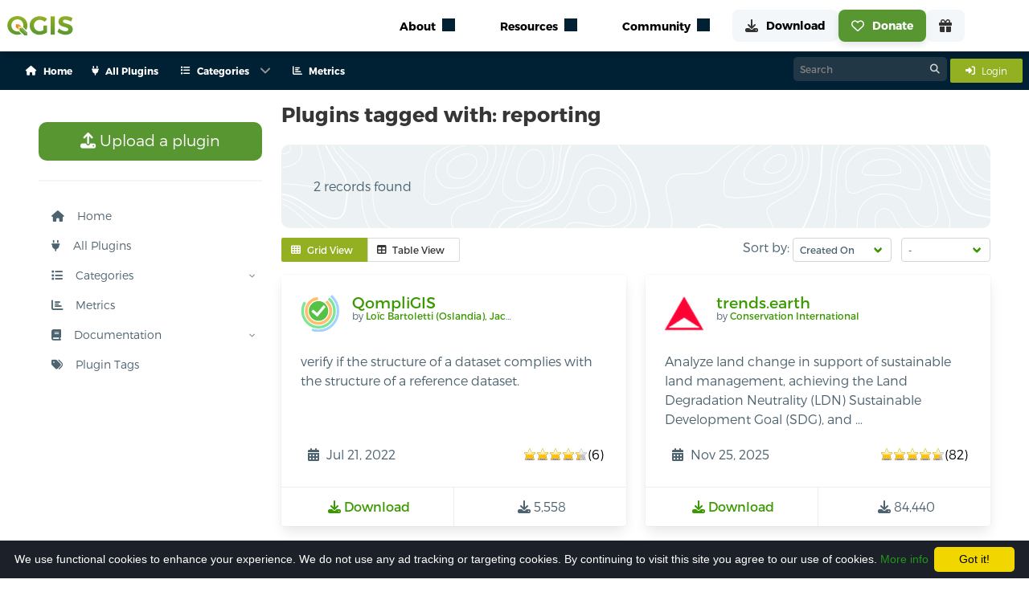

--- FILE ---
content_type: text/html; charset=utf-8
request_url: https://plugins.qgis.org/plugins/tags/reporting/?sort=created_on
body_size: 18320
content:




<link href="/static/bundles/css/main.8eb7e116a3f3acbff0af.css" rel="stylesheet" />
<script src="/static/bundles/main.2dc052f2999c25c543e2.js" ></script>

<!DOCTYPE html>
<html class="has-navbar-fixed-top">
<head>
  <title>
    Tag: reporting — QGIS Python Plugins Repository
</title>
  <meta name="AUTHOR" content="QGIS Web Team" />
  <meta http-equiv="Content-Type" content="text/html; charset=utf-8" />
  <meta name="viewport" content="width=device-width, initial-scale=1.0" />

    
        <!-- Open Graph tags, it will directly use the fallback if the image is not defined here -->
    

    <!-- Open Graph image fallback if the one in the block open_graph is failing or doesn't exist -->
    <meta property="og:image" content="https://plugins.qgis.org/static/images/qgis-icon128.png">

    <!-- Icons -->
    <link rel="stylesheet" href="/static/font-awesome/css/fontawesome.min.css" type="text/css">
    

    <link rel="shortcut icon" href="/static/images/favicon.ico"/>
    <script type="text/javascript" src="/static/js/bulma.js"></script>

    <!-- Cookie disclaimer -->
    <script type="text/javascript" id="cookieinfo" src="/static/js/cookieinfo/cookieinfo.min.js" data-bg="#1c2028"
            data-fg="#FFFFFF" data-link="#22961c" data-cookie="CookieInfoScript" data-text-align="left"
            data-message="We use functional cookies to enhance your experience.
            We do not use any ad tracking or targeting cookies.
            By continuing to visit this site you agree to our use of cookies."
            data-close-text="Got it!">
    </script>

    <script type="module" src="https://qgis.github.io/qgis-uni-navigation/index.js"></script>

    
  <script type="text/javascript" src="/static/js/jquery.cookie.js"></script>
  <script language="javascript">
   $(document).ready(function () {
	 if ($('tr > th > a:contains("Downloads ↓")'))
	 {
	   $('tr > th > a:contains("Downloads ↓")').html('<img src="/static/images/down_16.png" />&darr;');
	 }
	 if ( $('tr > th > a:contains("Downloads ↑")') )
	 {
	   $('tr > th > a:contains("Downloads ↑")').html('<img src="/static/images/down_16.png" />&uarr;');
	 }
	 $('tr > th > a:contains("Downloads")').html('<img src="/static/images/down_16.png" />');

	 if ($('tr > th > a:contains("Featured ↓")'))
	 {
	   $('tr > th > a:contains("Featured ↓")').html('<img src="/static/images/star_16.png" />&darr;');
	 }
	 if ( $('tr > th > a:contains("Featured ↑")') )
	 {
	   $('tr > th > a:contains("Featured ↑")').html('<img src="/static/images/star_16.png" />&uarr;');
	 }
	 $('tr > th > a:contains("Featured")').html('<img src="/static/images/star_16.png" />');
   });

	function toggle_desc(){
		jQuery('.plugin-description').toggle('slow', function(){
			jQuery.cookie('plugin-description-visible', jQuery('.plugin-description').is(':visible'));
		});
		if(jQuery('.plugin-description').hasClass('hidden')){
			jQuery('.plugin-description').removeClass('hidden');
		} else {
			jQuery('.plugin-description').addClass('hidden');
		}
		return false;
	}

	// Start with descriptions visible
	jQuery(function(){
		if (jQuery.cookie('plugin-description-visible') == 'true'){
			toggle_desc();
		}
	});


  </script>
  <style>
    .tooltip {
      position: relative;
      display: inline-block;
      opacity: 1 !important;
    }

    .tooltip .tooltiptext {
      visibility: hidden;
      width: 200px;
      background-color: #363636;
      color: #fff;
      text-align: center;
      border-radius: 6px;
      padding: 8px;
      position: absolute;
      z-index: 1000;
      bottom: 125%;
      left: 50%;
      margin-left: -100px;
      opacity: 0;
      transition: opacity 0.3s;
      font-size: 0.875rem;
      line-height: 1.4;
    }

    .tooltip .tooltiptext::after {
      content: "";
      position: absolute;
      top: 100%;
      left: 50%;
      margin-left: -5px;
      border-width: 5px;
      border-style: solid;
      border-color: #363636 transparent transparent transparent;
    }

    .tooltip:hover .tooltiptext {
      visibility: visible;
      opacity: 1;
    }
  </style>


</head>
<body>
    
    
    <qg-top-nav
        breakpoint="1024"
        class="is-highest navbar is-fixed-top"
        location-prefix="https://qgis.org"
        second-menu-prefix="https://plugins.qgis.org"
        secondary-menu-config="https://plugins.qgis.org/static/config/navigation_rendered.json"
    ></qg-top-nav>
    
<div class="box mb-0 context-container" id="context">
    <div class="container">
        <nav class="navbar" role="navigation" aria-label="main navigation">
            <div class="navbar-start buttons are-small is-hidden-desktop mb-0 ml-4 is-align-items-center is-justify-content-space-between" style="height: 3rem;">
                <div>
                    <a class="button is-light is-small mb-0" href="/plugins/add/">
                        <i class="fas fa-upload mr-3"></i>
                        Upload a plugin
                    </a>
                </div>
                
                <a class="button is-info is-small mb-0" href="/accounts/login/">
                    <span class="mr-2">
                        <i class="fas fa-sign-in-alt"></i>
                    </span>
                    <span>
                        Login
                    </span>
                </a>
                
            </div>
            
            <div id="pluginsNavbar" class="navbar-menu">
                <div class="navbar-start">
                    
                    
                        
                            
                                <a class="navbar-item has-text-weight-semibold is-size-7" href="/">
                                    <span class="mr-2">
                                        <i class="fas fa-house"></i>
                                    </span>
                                    <span>Home</span>
                                </a>
                            
                        
                    
                        
                            
                                <a class="navbar-item has-text-weight-semibold is-size-7" href="/plugins/">
                                    <span class="mr-2">
                                        <i class="fas fa-plug"></i>
                                    </span>
                                    <span>All Plugins</span>
                                </a>
                            
                        
                    
                        
                            <div class="navbar-item has-dropdown is-hoverable p-0">
                                <a class="navbar-link has-text-weight-semibold is-size-7">
                                    <span class="mr-2">
                                        <i class="fas fa-list"></i>
                                    </span>
                                    <span>Categories</span>
                                </a>
                                <div class="navbar-dropdown">
                                    
                                        
                                            
                                                <a class="navbar-item has-text-weight-semibold is-size-7 ml-1 mr-1" href="/plugins/new_qgis_ready/">
                                                    QGIS 4 Ready
                                                    
                                                        <span class="tag is-success is-rounded is-size-7 ml-1">
                                                        New
                                                        </span>
                                                    
                                                </a>
                                            
                                                <a class="navbar-item has-text-weight-semibold is-size-7 ml-1 mr-1" href="/plugins/fresh/">
                                                    New Plugins
                                                    
                                                </a>
                                            
                                                <a class="navbar-item has-text-weight-semibold is-size-7 ml-1 mr-1" href="/plugins/latest/">
                                                    Updated Plugins
                                                    
                                                </a>
                                            
                                            
                                                <hr class="navbar-divider">
                                            
                                        
                                    
                                        
                                            
                                                <a class="navbar-item has-text-weight-semibold is-size-7 ml-1 mr-1" href="/plugins/popular/">
                                                    Popular
                                                    
                                                </a>
                                            
                                                <a class="navbar-item has-text-weight-semibold is-size-7 ml-1 mr-1" href="/plugins/most_downloaded/">
                                                    Most Downloaded
                                                    
                                                </a>
                                            
                                                <a class="navbar-item has-text-weight-semibold is-size-7 ml-1 mr-1" href="/plugins/most_voted/">
                                                    Most Voted
                                                    
                                                </a>
                                            
                                                <a class="navbar-item has-text-weight-semibold is-size-7 ml-1 mr-1" href="/plugins/best_rated/">
                                                    Best Rated Plugins
                                                    
                                                </a>
                                            
                                            
                                                <hr class="navbar-divider">
                                            
                                        
                                    
                                        
                                            
                                                <a class="navbar-item has-text-weight-semibold is-size-7 ml-1 mr-1" href="/plugins/stable/">
                                                    Stable
                                                    
                                                </a>
                                            
                                                <a class="navbar-item has-text-weight-semibold is-size-7 ml-1 mr-1" href="/plugins/experimental/">
                                                    Experimental
                                                    
                                                </a>
                                            
                                                <a class="navbar-item has-text-weight-semibold is-size-7 ml-1 mr-1" href="/plugins/server/">
                                                    Server
                                                    
                                                </a>
                                            
                                                <a class="navbar-item has-text-weight-semibold is-size-7 ml-1 mr-1" href="/plugins/deprecated/">
                                                    Deprecated
                                                    
                                                </a>
                                            
                                            
                                        
                                    
                                </div>
                            </div>
                        
                    
                        
                            
                                <a class="navbar-item has-text-weight-semibold is-size-7" href="https://plugins-analytics.qgis.org">
                                    <span class="mr-2">
                                        <i class="fas fa-chart-bar"></i>
                                    </span>
                                    <span>Metrics</span>
                                </a>
                            
                        
                    

                </div>
                <div class="navbar-end">
                    <div>
                        <div class="control has-icons-right search-control">
                            <form action="/search/" method="get" style="margin:0;">
                                <input class="input is-small"  id="id_q" name="q" type="text" placeholder="Search">
                                <span class="icon is-right"><i class="fa-solid fa-magnifying-glass"></i></span>
                            </form>
                        </div>
                    </div>
                    <div class="navbar-item p-0 ml-1">
                        
                        <a class="button is-info is-small" href="/accounts/login/">
                            <span class="mr-2">
                                <i class="fas fa-sign-in-alt"></i>
                            </span>
                            <span>
                                Login
                            </span>
                        </a>
                        
                        
                        
                    </div>
                </div>
            </div>
        </nav>
    </div>
</div>
    
    <section class="section" style="margin-top: 5rem;">
        <div class="container content">
            <div class="columns is-multiline is-centered">
                <div class="column is-3">
                    
                        
&nbsp;

<nav id="sidebar" class="sidebar">
  <ul class="content-wrapper">
    <li>
      <a class="button is-success is-medium" href="/plugins/add/">
        <i class="fas fa-upload"></i>
        Upload a plugin
      </a>
    </li>
    <hr/>

    
    
      
        <li class="">
          <a href="/">
          <i class="fas fa-house mr-3"></i>
          Home
          </a>
        </li>
      
    
      
        <li class="">
          <a href="/plugins/">
          <i class="fas fa-plug mr-3"></i>
          All Plugins
          </a>
        </li>
      
    
      
        <li>
          <div class="has-child">
            <a onclick="toggleSubMenu('Categories')">
              <i class="fas fa-list mr-3"></i>
              Categories
            </a>
            <span onclick="toggleSubMenu('Categories')" class="drop-arrow"><img src="/static/images/arrow.svg"/></span>
          </div>
          <ul class="collapsed" id="Categories">
            
              
                <li>
                  <div class="has-child">
                    <a onclick="toggleSubMenu('News and Updated')">
                      <i class="fas fa-newspaper mr-3"></i>
                      News and Updated
                    </a>
                    <span onclick="toggleSubMenu('News and Updated')" class="drop-arrow
                    "><img src="/static/images/arrow.svg"/></span>
                  </div>
                  <ul class="collapsed"
                  id="News and Updated">
                    
                    <li class="has-child ">
                      <a href="/plugins/new_qgis_ready/">
                        QGIS 4 Ready
                          
                            <span class="tag is-success is-rounded is-size-7 ml-1">
                              New
                            </span>
                          
                      </a>
                    </li>
                    
                    <li class="has-child ">
                      <a href="/plugins/fresh/">
                        New Plugins
                          
                      </a>
                    </li>
                    
                    <li class="has-child ">
                      <a href="/plugins/latest/">
                        Updated Plugins
                          
                      </a>
                    </li>
                    
                  </ul>
                </li>
              
            
              
                <li>
                  <div class="has-child">
                    <a onclick="toggleSubMenu('Top')">
                      <i class="fas fa-star mr-3"></i>
                      Top
                    </a>
                    <span onclick="toggleSubMenu('Top')" class="drop-arrow
                    "><img src="/static/images/arrow.svg"/></span>
                  </div>
                  <ul class="collapsed"
                  id="Top">
                    
                    <li class="has-child ">
                      <a href="/plugins/popular/">
                        Popular
                          
                      </a>
                    </li>
                    
                    <li class="has-child ">
                      <a href="/plugins/most_downloaded/">
                        Most Downloaded
                          
                      </a>
                    </li>
                    
                    <li class="has-child ">
                      <a href="/plugins/most_voted/">
                        Most Voted
                          
                      </a>
                    </li>
                    
                    <li class="has-child ">
                      <a href="/plugins/best_rated/">
                        Best Rated Plugins
                          
                      </a>
                    </li>
                    
                  </ul>
                </li>
              
            
              
                <li>
                  <div class="has-child">
                    <a onclick="toggleSubMenu('Other Categories')">
                      <i class="fas fa-ellipsis-h mr-3"></i>
                      Other Categories
                    </a>
                    <span onclick="toggleSubMenu('Other Categories')" class="drop-arrow
                    "><img src="/static/images/arrow.svg"/></span>
                  </div>
                  <ul class="collapsed"
                  id="Other Categories">
                    
                    <li class="has-child ">
                      <a href="/plugins/stable/">
                        Stable
                          
                      </a>
                    </li>
                    
                    <li class="has-child ">
                      <a href="/plugins/experimental/">
                        Experimental
                          
                      </a>
                    </li>
                    
                    <li class="has-child ">
                      <a href="/plugins/server/">
                        Server
                          
                      </a>
                    </li>
                    
                    <li class="has-child ">
                      <a href="/plugins/deprecated/">
                        Deprecated
                          
                      </a>
                    </li>
                    
                  </ul>
                </li>
              
            
          </ul>
        </li>
      
    
      
        <li class="">
          <a href="https://plugins-analytics.qgis.org">
          <i class="fas fa-chart-bar mr-3"></i>
          Metrics
          </a>
        </li>
      
    
    <li>
      <div class="has-child">
        <a onclick="toggleSubMenu('docs')">
          <i class="fas fa-book mr-3"></i>
          Documentation
        </a>
        <span onclick="toggleSubMenu('docs')" class="drop-arrow"><img src="/static/images/arrow.svg"/></span>
      </div>
      <ul class="collapsed" id="docs">
        
        <li class="has-child ">
          <a href="/docs/publish">
            Publish a plugin
          </a>
        </li>
        
        <li class="has-child ">
          <a href="/docs/approval">
            Approval process
          </a>
        </li>
        
        <li class="has-child ">
          <a href="/docs/faq">
            FAQ
          </a>
        </li>
        
        <li class="has-child ">
          <a href="/docs/security-scanning">
            Security Scanning
          </a>
        </li>
      </ul>
    </li>
    <li>
      <div>
        



<a class="tagcloudModalButton" href="#tagcloudModal" role="button" data-target="pluginTagsModal">
  <i class="fas fa-tags mr-3"></i>
  Plugin Tags
</a>


      </div>
    </li>
  </ul>
</nav>

<script>
  function rotateArrow(e) {
    e.previousElementSibling.querySelector('img').classList.toggle('rotated');
  }

  function toggleSubMenu(listId) {
    console.log(listId)
    let e = document.getElementById(listId);
    e.classList.toggle('unfolded');
    rotateArrow(e);
  }

  function toggleMenu() {
    document.getElementById('sidebar').classList.toggle('visible');
    document.getElementById('hamburger-btn').classList.toggle('open');
  }
  // expand active section
  document.querySelectorAll('li.is-active,li:has(.is-active)').forEach(li => {
    if (e = li.querySelector('ul')) {
      e.classList.toggle('unfolded');
    }
  });
</script>


                    
                </div>
                <div class="content column is-9">
                    
                    
	<h2 class="title is-4">Plugins tagged with: reporting</h2>
	<div class="container rich tips mb-3">
		<div class="cont coloring-1">
		  
		  
			<p>
				2 records found
			</p>
		  
		</div>
	</div>
	
	
	<div class="mt-3 is-flex is-justify-content-space-between is-flex-wrap-wrap">
		<div>
			<div class="field has-addons">
			<p class="control">
				<button id="grid-view-btn" class="button is-small is-info">
				<span class="icon is-small">
					<i class="fas fa-th"></i>
				</span>
				<span>Grid View</span>
				</button>
			</p>
			<p class="control">
				<button id="table-view-btn" class="button is-small">
				<span class="icon is-small">
					<i class="fas fa-table"></i>
				</span>
				<span>Table View</span>
				</button>
			</p>
			</div>
		</div>
		<div>
			
<div class="field is-grouped">
    <p class="control">
        <label for="sort-options">Sort by:</label>
        <span class="select is-small">
            <select id="sort-options" onchange="updateSorting('sort', this.value);">
                <option value="">-</option>
                <option value="name" >Name</option>
                <option value="downloads" >Downloads</option>
                <option value="author" >Author</option>
                <option value="created_on" selected>Created On</option>
                <option value="latest_version_date" >Latest Version</option>
                <option value="weighted_rating" >Stars</option>
            </select>
        </span>
    </p>
    <p class="control">
        <span class="select is-small">
            <select id="order-options" onchange="updateSorting('order', this.value);">
                <option value="" selected>-</option>
                <option value="asc" >Ascending</option>
                <option value="desc" >Descending</option>
            </select>
        </span>
    </p>
</div>

<script>
    function updateSorting(key, value) {
        if (value) {
            // Get current URL parameters
            let params = new URLSearchParams(window.location.search);
            
            // Update the relevant parameter (sort/order) based on the selection
            params.set(key, value);
    
            // Preserve the other sorting option (sort/order)
            if (key === 'sort' && !params.has('order')) {
                if (value === 'name' || value === 'author') {
                    params.set('order', 'asc');  // Default to descending if sorting by weighted rating
                } else {
                    params.set('order', 'desc');  // Default to ascending if no order is selected
                }
            } else if (key === 'order' && !params.has('sort')) {
                params.set('sort', 'name');  // Default to sorting by name if no sort field is selected
            }
    
            // Redirect to the updated URL
            window.location.search = params.toString();
        }
    }
</script>
		</div>
	</div>

	<div id="grid-view" class="columns is-multiline plugins-list-grid is-hidden">
		
			



<div class="
column
is-medium     
is-half-tablet
is-half-desktop
is-one-quarter-widescreen
is-one-third-fullhd">
    <div 
        class="
            card 
            is-flex 
            is-flex-direction-column 
            is-justify-content-space-between
        "
        >

        
        
        
        <div class="card-content is-flex is-flex-direction-column is-justify-content-space-between" style="height: 100%;">
            <div class="media">
                <div class="media-left">
                    
                        
                            
                                <figure class="image is-48x48 m-0">
                                    <img alt="Plugin icon" src="/media/packages/2022/qompligis_logo_VTZqRoW.svg" />
                                </figure>
                            
                        
                    
                </div>
                <div class="media-content">
                    <p class="title is-5">
                        <a href="/plugins/QompliGIS/">
                            QompliGIS
                        </a>
                    </p>
                    
                        <p class="subtitle is-7 author">by 
                            <a title="See all plugins by Loïc Bartoletti (Oslandia), Jacky Volpes (Oslandia)" href="/plugins/author/Lo%C3%AFc%20Bartoletti%20(Oslandia),%20Jacky%20Volpes%20(Oslandia)/">
                                Loïc Bartoletti (Oslandia), Jacky Volpes (Oslandia)
                            </a>
                        </p>
                    
                </div>
            </div>
            <div class="content mb-0">
                <p>verify if the structure of a dataset complies with the structure of a reference dataset.</p>
            </div>
            <p style="height: 100%;"></p>
            <div class="content mb-0">

                
                <div class="is-flex is-justify-content-space-between">
                    <p class="is-flex is-align-items-center p-1 mb-0">
                        <span class="icon-text">
                            <span class="icon">
                                <i class="fas fa-calendar-alt"></i>
                            </span>
                            <span><span class="user-timezone-short-naturalday">2022-07-21T10:09:42.495636+00:00</span></span>
                        </span>
                    </p>
                    <div class="is-flex is-align-items-center p-1">
                        <div class="star-ratings">
                            <span style="width:87%" class="rating"></span>
                        </div> (6)
                    </div>
                </div>
            </div>
        </div>

        <footer class="card-footer">
            <a href="/plugins/QompliGIS/version/v1.2.0/download/" class="card-footer-item">
                <span class="icon">
                    <i class="fas fa-download"></i>
                </span>
                <span>Download</span>
            </a>
            <p class="card-footer-item m-0">
                <span class="icon">
                    <i class="fas fa-download"></i>
                </span>
                <span>5,558</span>
            </p>
        </footer>
    </div>
</div>

		
			



<div class="
column
is-medium     
is-half-tablet
is-half-desktop
is-one-quarter-widescreen
is-one-third-fullhd">
    <div 
        class="
            card 
            is-flex 
            is-flex-direction-column 
            is-justify-content-space-between
        "
        >

        
        
        
        <div class="card-content is-flex is-flex-direction-column is-justify-content-space-between" style="height: 100%;">
            <div class="media">
                <div class="media-left">
                    
                        
                            
                                
                                    <figure class="image is-48x48 m-0">
                                        <img alt="Plugin icon" src="/media/cache/67/e0/67e01c6e1071ca3da076be9cb0c1b5b1.png" />
                                    </figure>
                                
                            
                        
                    
                </div>
                <div class="media-content">
                    <p class="title is-5">
                        <a href="/plugins/LDMP/">
                            trends.earth
                        </a>
                    </p>
                    
                        <p class="subtitle is-7 author">by 
                            <a title="See all plugins by Conservation International" href="/plugins/author/Conservation%20International/">
                                Conservation International
                            </a>
                        </p>
                    
                </div>
            </div>
            <div class="content mb-0">
                <p>Analyze land change in support of sustainable land management, achieving the Land Degradation Neutrality (LDN) Sustainable Development Goal (SDG), and …</p>
            </div>
            <p style="height: 100%;"></p>
            <div class="content mb-0">

                
                <div class="is-flex is-justify-content-space-between">
                    <p class="is-flex is-align-items-center p-1 mb-0">
                        <span class="icon-text">
                            <span class="icon">
                                <i class="fas fa-calendar-alt"></i>
                            </span>
                            <span><span class="user-timezone-short-naturalday">2025-11-25T05:37:41.993417+00:00</span></span>
                        </span>
                    </p>
                    <div class="is-flex is-align-items-center p-1">
                        <div class="star-ratings">
                            <span style="width:92%" class="rating"></span>
                        </div> (82)
                    </div>
                </div>
            </div>
        </div>

        <footer class="card-footer">
            <a href="/plugins/LDMP/version/2.2.0/download/" class="card-footer-item">
                <span class="icon">
                    <i class="fas fa-download"></i>
                </span>
                <span>Download</span>
            </a>
            <p class="card-footer-item m-0">
                <span class="icon">
                    <i class="fas fa-download"></i>
                </span>
                <span>84,440</span>
            </p>
        </footer>
    </div>
</div>

		
	</div>

	<div id="table-view" class="table-container is-hidden pt-0">
		<table class="table plugins-list-table">
			<thead>
				<tr>
					<th class="pt-3 pb-3">&nbsp;</th>
					<th class="pt-3 pb-3">Name</th>
					
					<th class="pt-3 pb-3"><i class="fas fa-download" title="Downloads"></i></th>
					<th class="pt-3 pb-3">Author</th>
					<th class="pt-3 pb-3">Latest Version</th>
					<th class="pt-3 pb-3">Created On</th>
					<th class="pt-3 pb-3">Stars (votes)</th>
					<th><i class="fas fa-check" title="Stable"></i></th>
					<th><i class="fas fa-flask" title="Experimental"></i></th>
					
				</tr>
			</thead>
			<tbody>
				
				<tr class="pmain  clickable-row" id="pmain2509">
					<td style="min-width: 46px;">
					
						
							
								<img class="pull-right plugin-icon" alt="Plugin icon" src="/media/packages/2022/qompligis_logo_VTZqRoW.svg" width="24" height="24" />
							
						
					</td>
					<td>
						<a href="/plugins/QompliGIS/" class="plugin-name">
							QompliGIS
						</a>
					</td>
					
					<td class="has-text-right">5,558</td>
					
					<td>
						<a class="author" title="See all plugins by Loïc Bartoletti (Oslandia), Jacky Volpes (Oslandia)" href="/plugins/author/Lo%C3%AFc%20Bartoletti%20(Oslandia),%20Jacky%20Volpes%20(Oslandia)/">
							Loïc Bartoletti (Oslandia), Jacky Volpes (Oslandia)
						</a>
					</td>
					
					<td><span class="user-timezone-short-naturalday">2022-07-21T10:09:42.495636+00:00</span></td>
					<td><span class="user-timezone-short">2021-10-05T14:57:20.333930+00:00</span></td>
					<td>
						<div>
							<div class="star-ratings">
								<span style="width:87%" class="rating"></span>
							</div> (6)
						</div>
					</td>

					<td><a href="/plugins/QompliGIS/version/v1.2.0/download/" title="Download the stable version" >v1.2.0</a></td>
					<td><a href="/plugins/QompliGIS/version/v1.0.0/download/" title="Download the experimental version" >v1.0.0</a></td>
					
				</tr>
				
				<tr class="pmain  clickable-row" id="pmain1330">
					<td style="min-width: 46px;">
					
						
							
								
									<img class="plugin-icon" alt="Plugin icon" src="/media/cache/ca/e3/cae3e34df493abc3fc04aada8fda586f.png" width="24" height="24" />
								
							
						
					</td>
					<td>
						<a href="/plugins/LDMP/" class="plugin-name">
							trends.earth
						</a>
					</td>
					
					<td class="has-text-right">84,440</td>
					
					<td>
						<a class="author" title="See all plugins by Conservation International" href="/plugins/author/Conservation%20International/">
							Conservation International
						</a>
					</td>
					
					<td><span class="user-timezone-short-naturalday">2025-11-25T05:37:41.993417+00:00</span></td>
					<td><span class="user-timezone-short">2017-09-15T19:55:53.308697+00:00</span></td>
					<td>
						<div>
							<div class="star-ratings">
								<span style="width:92%" class="rating"></span>
							</div> (82)
						</div>
					</td>

					<td><a href="/plugins/LDMP/version/2.2.0/download/" title="Download the stable version" >2.2.0</a></td>
					<td><a href="/plugins/LDMP/version/2.1.18/download/" title="Download the experimental version" >2.1.18</a></td>
					
				</tr>
				
			</tbody>
		</table>
	</div>


	<script>
		$('#table-view-btn').on('click', function() {
			$('#table-view').removeClass('is-hidden');
			$('#grid-view').addClass('is-hidden');
			$(this).addClass('is-info');
			$('#grid-view-btn').removeClass('is-info');
			localStorage.setItem('view', 'table');
		});

		$('#grid-view-btn').on('click', function() {
			$('#grid-view').removeClass('is-hidden');
			$('#table-view').addClass('is-hidden');
			$(this).addClass('is-info');
			$('#table-view-btn').removeClass('is-info');
			localStorage.setItem('view', 'grid');
		});

		$(document).ready(function() {
			const view = localStorage.getItem('view');
			if (view === 'table') {
			$('#table-view').removeClass('is-hidden');
			$('#grid-view').addClass('is-hidden');
			$('#table-view-btn').addClass('is-info');
			$('#grid-view-btn').removeClass('is-info');
			} else {
			$('#grid-view').removeClass('is-hidden');
			$('#table-view').addClass('is-hidden');
			$('#grid-view-btn').addClass('is-info');
			$('#table-view-btn').removeClass('is-info');
			}
		});
	</script>
	<div class="mt-3 mb-3">
	

	</div>
	
	


                </div>
            </div>
        </div>
    </section>
    
    
    <section class="section">
 <div class="container">
  <div class="pb-2">
   <h2 id="sustaining-members">
    QGIS sustaining members
    <a class="heading-anchor" href="#sustaining-members">
     ¶
    </a>
   </h2>
  </div>
  <div class="supporters-grid large-grid">
   <div class="large-supporter is-vertical is-flex fund-Flagship add-supporter">
    <a href="https://qgis.org/funding/membership">
     <article class="tile is-child box is-transparent is-flex is-justify-content-center is-align-items-center">
      <figure>
       <img alt="add supporter" loading="lazy" src="https://qgis.org/img/addsupporter.svg"/>
      </figure>
     </article>
     <span class="partner-title">
      Add your logo here?
     </span>
    </a>
   </div>
   <div class="large-supporter is-vertical is-flex fund-Flagship">
    <article class="tile is-child box is-transparent is-flex is-justify-content-center is-align-items-center">
     <a href="https://coss.fi/">
      <figure>
       <img alt="COSS â the Finnish Centre for Open Systems and Solutions" loading="lazy" src="https://qgis.org/funders/coss-finnish-centre-for-open-systems-solutions.png"/>
      </figure>
     </a>
    </article>
    <p class="partner-title">
     Flagship membership
    </p>
    <br/>
   </div>
   <div class="large-supporter is-vertical is-flex fund-Flagship">
    <article class="tile is-child box is-transparent is-flex is-justify-content-center is-align-items-center">
     <a href="https://felt.com/">
      <figure>
       <img alt="Felt" loading="lazy" src="https://qgis.org/funders/felt.png"/>
      </figure>
     </a>
    </article>
    <p class="partner-title">
     Flagship membership
    </p>
    <br/>
   </div>
   <div class="large-supporter is-vertical is-flex fund-Flagship">
    <article class="tile is-child box is-transparent is-flex is-justify-content-center is-align-items-center">
     <a href="http://www.qgis.dk/">
      <figure>
       <img alt="QGIS user group Denmark" loading="lazy" src="https://qgis.org/funders/qgis-user-group-denmark.png"/>
      </figure>
     </a>
    </article>
    <p class="partner-title">
     Flagship membership
    </p>
    <br/>
   </div>
   <div class="large-supporter is-vertical is-flex fund-Flagship">
    <article class="tile is-child box is-transparent is-flex is-justify-content-center is-align-items-center">
     <a href="http://www.qgis.se/">
      <figure>
       <img alt="QGIS user group Sweden" loading="lazy" src="https://qgis.org/funders/qgis-user-group-sweden.png"/>
      </figure>
     </a>
    </article>
    <p class="partner-title">
     Flagship membership
    </p>
    <br/>
   </div>
   <div class="large-supporter is-vertical is-flex fund-Large">
    <article class="tile is-child box is-transparent is-flex is-justify-content-center is-align-items-center">
     <a href="http://www.vorarlberg.at/">
      <figure>
       <img alt="Land Vorarlberg" loading="lazy" src="https://qgis.org/funders/land-vorarlberg.jpg"/>
      </figure>
     </a>
    </article>
    <p class="partner-title">
     Large membership
    </p>
    <br/>
   </div>
   <div class="large-supporter is-vertical is-flex fund-Large">
    <article class="tile is-child box is-transparent is-flex is-justify-content-center is-align-items-center">
     <a href="http://www.mierune.co.jp/">
      <figure>
       <img alt="MIERUNE Inc." loading="lazy" src="https://qgis.org/funders/mierune-llc.png"/>
      </figure>
     </a>
    </article>
    <p class="partner-title">
     Large membership
    </p>
    <br/>
   </div>
   <div class="large-supporter is-vertical is-flex fund-Large">
    <article class="tile is-child box is-transparent is-flex is-justify-content-center is-align-items-center">
     <a href="https://oceanwinds.com/">
      <figure>
       <img alt="Ocean Winds" loading="lazy" src="https://qgis.org/funders/ocean-winds.png"/>
      </figure>
     </a>
    </article>
    <p class="partner-title">
     Large membership
    </p>
    <br/>
   </div>
   <div class="large-supporter is-vertical is-flex fund-Large">
    <article class="tile is-child box is-transparent is-flex is-justify-content-center is-align-items-center">
     <a href="http://www.opengis.ch/">
      <figure>
       <img alt="OPENGIS.ch GmbH" loading="lazy" src="https://qgis.org/funders/opengisch-gmbh.png"/>
      </figure>
     </a>
    </article>
    <p class="partner-title">
     Large membership
    </p>
    <br/>
   </div>
   <div class="large-supporter is-vertical is-flex fund-Large">
    <article class="tile is-child box is-transparent is-flex is-justify-content-center is-align-items-center">
     <a href="https://qgis.nl/">
      <figure>
       <img alt="QGIS Gebruikersgroep Nederland" loading="lazy" src="https://qgis.org/funders/qgis-gebruikersgroep-nederland.png"/>
      </figure>
     </a>
    </article>
    <p class="partner-title">
     Large membership
    </p>
    <br/>
   </div>
   <div class="large-supporter is-vertical is-flex fund-Large">
    <article class="tile is-child box is-transparent is-flex is-justify-content-center is-align-items-center">
     <a href="https://www.osgeo.fr/association/qgis-fr/">
      <figure>
       <img alt="QGIS user group France" loading="lazy" src="https://qgis.org/funders/qgis-user-group-france.svg"/>
      </figure>
     </a>
    </article>
    <p class="partner-title">
     Large membership
    </p>
    <br/>
   </div>
   <div class="large-supporter is-vertical is-flex fund-Large">
    <article class="tile is-child box is-transparent is-flex is-justify-content-center is-align-items-center">
     <a href="http://www.qgis.de/">
      <figure>
       <img alt="QGIS user group Germany" loading="lazy" src="https://qgis.org/funders/qgis-user-group-germany.png"/>
      </figure>
     </a>
    </article>
    <p class="partner-title">
     Large membership
    </p>
    <br/>
   </div>
   <div class="large-supporter is-vertical is-flex fund-Large">
    <article class="tile is-child box is-transparent is-flex is-justify-content-center is-align-items-center">
     <a href="http://www.qgis.ch/">
      <figure>
       <img alt="QGIS user group Switzerland" loading="lazy" src="https://qgis.org/funders/qgis-usergroup-switzerland.png"/>
      </figure>
     </a>
    </article>
    <p class="partner-title">
     Large membership
    </p>
    <br/>
   </div>
  </div>
  <div class="supporters-grid small-grid">
   <div class="tile">
    <article class="tile is-child box is-transparent is-flex is-justify-content-center is-align-items-center p-0 fund-Medium">
     <a href="https://www.aerotoyota.co.jp/en/">
      <figure>
       <img alt="AERO TOYOTA Corporation" class="grayscale" loading="lazy" src="https://qgis.org/funders/aero-asahi-corporation.png"/>
      </figure>
     </a>
    </article>
   </div>
   <div class="tile">
    <article class="tile is-child box is-transparent is-flex is-justify-content-center is-align-items-center p-0 fund-Medium">
     <a href="https://www.amcconsultants.com/">
      <figure>
       <img alt="AMC Consultants" class="grayscale" loading="lazy" src="https://qgis.org/funders/amc-consultants.png"/>
      </figure>
     </a>
    </article>
   </div>
   <div class="tile">
    <article class="tile is-child box is-transparent is-flex is-justify-content-center is-align-items-center p-0 fund-Medium">
     <a href="https://bhinc.com">
      <figure>
       <img alt="Bohannan Huston" class="grayscale" loading="lazy" src="https://qgis.org/funders/bohannan-huston.png"/>
      </figure>
     </a>
    </article>
   </div>
   <div class="tile">
    <article class="tile is-child box is-transparent is-flex is-justify-content-center is-align-items-center p-0 fund-Medium">
     <a href="https://crgl.ca/">
      <figure>
       <img alt="CHARTWELL Resource Group Ltd." class="grayscale" loading="lazy" src="https://qgis.org/funders/chartwell-consultants-ltd.png"/>
      </figure>
     </a>
    </article>
   </div>
   <div class="tile">
    <article class="tile is-child box is-transparent is-flex is-justify-content-center is-align-items-center p-0 fund-Medium">
     <a href="http://www.etib-ing.com/">
      <figure>
       <img alt="E-TIB Ingenieurgesellschaft mbH" class="grayscale" loading="lazy" src="https://qgis.org/funders/e-tib-ingenieurgesellschaft-mbh.png"/>
      </figure>
     </a>
    </article>
   </div>
   <div class="tile">
    <article class="tile is-child box is-transparent is-flex is-justify-content-center is-align-items-center p-0 fund-Medium">
     <a href="https://envirosolutions.pl/">
      <figure>
       <img alt="EnviroSolutions Sp. z o.o." class="grayscale" loading="lazy" src="https://qgis.org/funders/envirosolutions-sp-z-oo.png"/>
      </figure>
     </a>
    </article>
   </div>
   <div class="tile">
    <article class="tile is-child box is-transparent is-flex is-justify-content-center is-align-items-center p-0 fund-Medium">
     <a href="https://ikg.ethz.ch/">
      <figure>
       <img alt="ETH Zurich, Institute of Cartography and Geoinformation" class="grayscale" loading="lazy" src="https://qgis.org/funders/eth-zurich-institute-of-cartography-geoinformation.svg"/>
      </figure>
     </a>
    </article>
   </div>
   <div class="tile">
    <article class="tile is-child box is-transparent is-flex is-justify-content-center is-align-items-center p-0 fund-Medium">
     <a href="http://www.gaia-mbh.de/">
      <figure>
       <img alt="GAIA mbH" class="grayscale" loading="lazy" src="https://qgis.org/funders/gaia-mph.png"/>
      </figure>
     </a>
    </article>
   </div>
   <div class="tile">
    <article class="tile is-child box is-transparent is-flex is-justify-content-center is-align-items-center p-0 fund-Medium">
     <a href="https://www.geocat.net/">
      <figure>
       <img alt="GeoCat bv" class="grayscale" loading="lazy" src="https://qgis.org/funders/geocat-bv.png"/>
      </figure>
     </a>
    </article>
   </div>
   <div class="tile">
    <article class="tile is-child box is-transparent is-flex is-justify-content-center is-align-items-center p-0 fund-Medium">
     <a href="https://www.giswater.org/">
      <figure>
       <img alt="Giswater Association" class="grayscale" loading="lazy" src="https://qgis.org/funders/giswater-association.png"/>
      </figure>
     </a>
    </article>
   </div>
   <div class="tile">
    <article class="tile is-child box is-transparent is-flex is-justify-content-center is-align-items-center p-0 fund-Medium">
     <a href="https://infraconsult.ch/">
      <figure>
       <img alt="IC Infraconsult AG" class="grayscale" loading="lazy" src="https://qgis.org/funders/ic-infraconsult-ag.svg"/>
      </figure>
     </a>
    </article>
   </div>
   <div class="tile">
    <article class="tile is-child box is-transparent is-flex is-justify-content-center is-align-items-center p-0 fund-Medium">
     <a href="https://www.idrostudi.it/">
      <figure>
       <img alt="Idrostudi srl" class="grayscale" loading="lazy" src="https://qgis.org/funders/idrostudi-srl.svg"/>
      </figure>
     </a>
    </article>
   </div>
   <div class="tile">
    <article class="tile is-child box is-transparent is-flex is-justify-content-center is-align-items-center p-0 fund-Medium">
     <a href="http://www.lutraconsulting.co.uk/">
      <figure>
       <img alt="Lutra Consulting Limited" class="grayscale" loading="lazy" src="https://qgis.org/funders/lutra-consulting.png"/>
      </figure>
     </a>
    </article>
   </div>
   <div class="tile">
    <article class="tile is-child box is-transparent is-flex is-justify-content-center is-align-items-center p-0 fund-Medium">
     <a href="http://www.opw.ie/">
      <figure>
       <img alt="Office of Public Works, Flood Risk Management and Data Management Section" class="grayscale" loading="lazy" src="https://qgis.org/funders/office-of-public-works-flood-risk-management-data-.jpg"/>
      </figure>
     </a>
    </article>
   </div>
   <div class="tile">
    <article class="tile is-child box is-transparent is-flex is-justify-content-center is-align-items-center p-0 fund-Medium">
     <a href="https://www.pbsgeo.com/">
      <figure>
       <img alt="PBSGEO GMBH" class="grayscale" loading="lazy" src="https://qgis.org/funders/pbsgeo-gmbh.png"/>
      </figure>
     </a>
    </article>
   </div>
   <div class="tile">
    <article class="tile is-child box is-transparent is-flex is-justify-content-center is-align-items-center p-0 fund-Medium">
     <a href="https://www.pgnu.de/">
      <figure>
       <img alt="PGNU Planungsgesellschaft Natur &amp; Umwelt mbH" class="grayscale" loading="lazy" src="https://qgis.org/funders/pgnu-planungsgesellschaft-natur-umwelt-mbh.png"/>
      </figure>
     </a>
    </article>
   </div>
   <div class="tile">
    <article class="tile is-child box is-transparent is-flex is-justify-content-center is-align-items-center p-0 fund-Medium">
     <a href="http://qgis.es/">
      <figure>
       <img alt="QGIS EspaÃ±a Association (QGIS user group Spain)" class="grayscale" loading="lazy" src="https://qgis.org/funders/qgis-user-group-spain.svg"/>
      </figure>
     </a>
    </article>
   </div>
   <div class="tile">
    <article class="tile is-child box is-transparent is-flex is-justify-content-center is-align-items-center p-0 fund-Medium">
     <a href="https://www.regiodata-gmbh.de/">
      <figure>
       <img alt="regioDATA GmbH" class="grayscale" loading="lazy" src="https://qgis.org/funders/regiodata-gesellschaft-fur-raumbezogene-informatio.png"/>
      </figure>
     </a>
    </article>
   </div>
   <div class="tile">
    <article class="tile is-child box is-transparent is-flex is-justify-content-center is-align-items-center p-0 fund-Medium">
     <a href="http://www.smavd.org/">
      <figure>
       <img alt="SMAVD - Syndicat Mixte d'AmÃ©nagement de la VallÃ©e de la Durance" class="grayscale" loading="lazy" src="https://qgis.org/funders/smavd-syndicat-mixte-damenagement-de-la-vallee-de-.png"/>
      </figure>
     </a>
    </article>
   </div>
   <div class="tile">
    <article class="tile is-child box is-transparent is-flex is-justify-content-center is-align-items-center p-0 fund-Medium">
     <a href="http://www.syddjurs.dk/">
      <figure>
       <img alt="Syddjurs Kommune" class="grayscale" loading="lazy" src="https://qgis.org/funders/syddjurs-kommune.png"/>
      </figure>
     </a>
    </article>
   </div>
   <div class="tile">
    <article class="tile is-child box is-transparent is-flex is-justify-content-center is-align-items-center p-0 fund-Medium">
     <a href="http://www.terraplan.com/">
      <figure>
       <img alt="Terraplan" class="grayscale" loading="lazy" src="https://qgis.org/funders/terraplan.png"/>
      </figure>
     </a>
    </article>
   </div>
   <div class="tile">
    <article class="tile is-child box is-transparent is-flex is-justify-content-center is-align-items-center p-0 fund-Medium">
     <a href="https://trilobite.solutions/">
      <figure>
       <img alt="Trilobite Solutions" class="grayscale" loading="lazy" src="https://qgis.org/funders/trilobite-solutions.png"/>
      </figure>
     </a>
    </article>
   </div>
   <div class="tile">
    <article class="tile is-child box is-transparent is-flex is-justify-content-center is-align-items-center p-0 fund-Medium">
     <a href="http://wheregroup.com/">
      <figure>
       <img alt="WhereGroup GmbH" class="grayscale" loading="lazy" src="https://qgis.org/funders/wheregroup-gmbh-co-kg.jpg"/>
      </figure>
     </a>
    </article>
   </div>
  </div>
 </div>
</section>

    
<footer class="footer">
    <div class="container">
        <div class="columns is-desktop">
            <div class="column is-2-desktop">
                <figure class="image is-128x128">
                    <img alt="Logo" src="/static/images/footlogo.svg" />
                </figure>
            </div>
            <div class="column mb-6">
                <div class="columns is-desktop">
                    <ul class="column mb-5">
                        <li class="is-size-5 mb-5">
                            <a href="/" class="footertitle text-nowrap">
                                QGIS Plugins
                            </a>
                        </li>
                        
                            
                                
                                    <li class="mb-4">
                                        <a href="/" class="has-text-white text-nowrap">
                                            Home
                                        </a>
                                    </li>
                                
                            
                                
                                    <li class="mb-4">
                                        <a href="/plugins/" class="has-text-white text-nowrap">
                                            All Plugins
                                        </a>
                                    </li>
                                
                            
                                
                            
                                
                                    <li class="mb-4">
                                        <a href="https://plugins-analytics.qgis.org" class="has-text-white text-nowrap">
                                            Metrics
                                        </a>
                                    </li>
                                
                            
                        
                            
                                <li class="mb-4">
                                    <a href="/plugins/new_qgis_ready/" class="has-text-white text-nowrap">
                                        QGIS 4 Ready
                                    </a>
                                </li>
                            
                                <li class="mb-4">
                                    <a href="/plugins/fresh/" class="has-text-white text-nowrap">
                                        New Plugins
                                    </a>
                                </li>
                            
                                <li class="mb-4">
                                    <a href="/plugins/latest/" class="has-text-white text-nowrap">
                                        Updated Plugins
                                    </a>
                                </li>
                            
                    </ul>
    
                    <ul class="column mb-5">
                        <li class="is-size-5 mb-5">
                            <a class="footertitle text-nowrap">
                                Top
                            </a>
                        </li>
                        
                            
                                <li class="mb-4">
                                    <a href="/plugins/popular/" class="has-text-white text-nowrap">
                                        Popular
                                    </a>
                                </li>
                            
                                <li class="mb-4">
                                    <a href="/plugins/most_downloaded/" class="has-text-white text-nowrap">
                                        Most Downloaded
                                    </a>
                                </li>
                            
                                <li class="mb-4">
                                    <a href="/plugins/most_voted/" class="has-text-white text-nowrap">
                                        Most Voted
                                    </a>
                                </li>
                            
                                <li class="mb-4">
                                    <a href="/plugins/best_rated/" class="has-text-white text-nowrap">
                                        Best Rated Plugins
                                    </a>
                                </li>
                            
                    </ul>
    
                    <ul class="column mb-5">
                        <li class="is-size-5 mb-5">
                            <a class="footertitle text-nowrap">
                                Category
                            </a>
                        </li>
                        
                            
                                <li class="mb-4">
                                    <a href="/plugins/stable/" class="has-text-white text-nowrap">
                                        Stable
                                    </a>
                                </li>
                            
                                <li class="mb-4">
                                    <a href="/plugins/experimental/" class="has-text-white text-nowrap">
                                        Experimental
                                    </a>
                                </li>
                            
                                <li class="mb-4">
                                    <a href="/plugins/server/" class="has-text-white text-nowrap">
                                        Server
                                    </a>
                                </li>
                            
                                <li class="mb-4">
                                    <a href="/plugins/deprecated/" class="has-text-white text-nowrap">
                                        Deprecated
                                    </a>
                                </li>
                            
                    </ul>
                    
                </div>
            </div>
            <div class="column is-2-desktop">
                <a href="https://qgis.org/download/">
                    <button class="button is-primary1 is-size-5">Download</button>
                </a>
            </div>
        </div>
        <div class="columns is-desktop">
            <div class="copyright column is-2-desktop has-text-white"></div>
            <div class="column social-icons-links">
                <a class="has-text-white" href="https://www.facebook.com/profile.php?id=100057434859831">
                    <i class="fa-brands fa-square-facebook"></i>
                </a>
                <a class="has-text-white" href="https://www.youtube.com/@qgishome">
                    <i class="fa-brands fa-youtube"></i>
                </a>
                <a class="has-text-white" href="https://fosstodon.org/@qgis">
                    <i class="fa-brands fa-foss"></i>
                </a>
                <a class="has-text-white" href="https://github.com/qgis/">
                    <i class="fa-brands fa-square-github"></i>
                </a>
                <a class="has-text-white" href="https://qgis.org/community/organisation/mailinglists">
                    <i class="fa-solid fa-envelope"></i>
                </a>
            </div>
        </div>
        <div class="columns is-desktop issue-report-link is-justify-content-center">
            <a href="https://github.com/qgis/QGIS-Plugins-Website/issues" class="column is-narrow p-0 is-size-6">Problems with this website? Report an issue here 🐙</a>   
        </div>
        <div class="columns is-desktop is-justify-content-center mb-3">
            <p class="credit">
                All content is licensed under 
                <a href="https://creativecommons.org/licenses/by-sa/3.0/">
                    Creative Commons Attribution-ShareAlike 3.0 licence (CC BY-SA)
                </a>.
                Select graphics from 
                <a href="https://thenounproject.com" target="_blank">
                    The Noun Project collection
                </a>.
            </p>
        </div>
    </div>
    <div class="commit-link is-size-7">

        <p>
            This web application was developed by:&nbsp;<a href="https://www.itopen.it">Alessandro Pasotti</a> and &nbsp;<a href="https://kartoza.com"><img src="/static/images/kartoza-logo-only.png" alt="Kartoza icon" width="16" height="16" />Kartoza</a>. <span>Version: 3.1.0
</span>.
        </p>
    </div>
</footer>
    

<div id="pluginTagsModal" class="modal">
  <div class="modal-background"></div>
  <div class="modal-card" style="max-height: 50vh; overflow-y: auto">
    <header class="modal-card-head">
      <p class="modal-card-title">Plugin Tags</p>
      <button class="delete" aria-label="close"></button>
    </header>
    <section class="modal-card-body">
      



<div class="tag_cloud">

<a style="font-size:10px" href="/plugins/tags/360/">360</a>

<a style="font-size:11px" href="/plugins/tags/3d/">3d</a>

<a style="font-size:10px" href="/plugins/tags/accessibility/">accessibility</a>

<a style="font-size:10px" href="/plugins/tags/accretion/">accretion</a>

<a style="font-size:10px" href="/plugins/tags/accuracy/">accuracy</a>

<a style="font-size:10px" href="/plugins/tags/accuracy-assessment/">accuracy assessment</a>

<a style="font-size:10px" href="/plugins/tags/acuracia-posicional/">acurácia posicional</a>

<a style="font-size:10px" href="/plugins/tags/address_2/">address</a>

<a style="font-size:10px" href="/plugins/tags/addresses/">addresses</a>

<a style="font-size:10px" href="/plugins/tags/adresse/">adresse</a>

<a style="font-size:10px" href="/plugins/tags/aerial/">aerial</a>

<a style="font-size:10px" href="/plugins/tags/affine/">affine</a>

<a style="font-size:10px" href="/plugins/tags/agent/">agent</a>

<a style="font-size:10px" href="/plugins/tags/agriculture/">agriculture</a>

<a style="font-size:10px" href="/plugins/tags/ahp/">ahp</a>

<a style="font-size:11px" href="/plugins/tags/ai/">ai</a>

<a style="font-size:10px" href="/plugins/tags/air-quality/">air quality</a>

<a style="font-size:10px" href="/plugins/tags/alert/">alert</a>

<a style="font-size:10px" href="/plugins/tags/algorithm_1/">algorithm</a>

<a style="font-size:10px" href="/plugins/tags/alkis/">alkis</a>

<a style="font-size:10px" href="/plugins/tags/als/">als</a>

<a style="font-size:13px" href="/plugins/tags/analysis/">analysis</a>

<a style="font-size:10px" href="/plugins/tags/analytics/">analytics</a>

<a style="font-size:10px" href="/plugins/tags/andalucia/">andalucía</a>

<a style="font-size:10px" href="/plugins/tags/android/">android</a>

<a style="font-size:10px" href="/plugins/tags/angle/">angle</a>

<a style="font-size:10px" href="/plugins/tags/animal/">animal</a>

<a style="font-size:10px" href="/plugins/tags/animation/">animation</a>

<a style="font-size:10px" href="/plugins/tags/annotation/">annotation</a>

<a style="font-size:11px" href="/plugins/tags/api/">api</a>

<a style="font-size:10px" href="/plugins/tags/append/">append</a>

<a style="font-size:10px" href="/plugins/tags/arcgis/">arcgis</a>

<a style="font-size:10px" href="/plugins/tags/archaeology/">archaeology</a>

<a style="font-size:10px" href="/plugins/tags/archive/">archive</a>

<a style="font-size:10px" href="/plugins/tags/area/">area</a>

<a style="font-size:10px" href="/plugins/tags/argentina/">argentina</a>

<a style="font-size:10px" href="/plugins/tags/army/">army</a>

<a style="font-size:10px" href="/plugins/tags/artificial-intelligence/">artificial intelligence</a>

<a style="font-size:10px" href="/plugins/tags/asset/">asset</a>

<a style="font-size:10px" href="/plugins/tags/assistant/">assistant</a>

<a style="font-size:10px" href="/plugins/tags/atlas/">atlas</a>

<a style="font-size:11px" href="/plugins/tags/attribute/">attribute</a>

<a style="font-size:10px" href="/plugins/tags/attribute-edit/">attribute edit</a>

<a style="font-size:10px" href="/plugins/tags/attributes/">attributes</a>

<a style="font-size:10px" href="/plugins/tags/attribute-table/">attribute table</a>

<a style="font-size:10px" href="/plugins/tags/audit/">audit</a>

<a style="font-size:10px" href="/plugins/tags/australia/">australia</a>

<a style="font-size:10px" href="/plugins/tags/auto/">auto</a>

<a style="font-size:10px" href="/plugins/tags/automatic/">automatic</a>

<a style="font-size:10px" href="/plugins/tags/automation/">automation</a>

<a style="font-size:10px" href="/plugins/tags/autosave/">autosave</a>

<a style="font-size:10px" href="/plugins/tags/azimuth_1/">azimuth</a>

<a style="font-size:10px" href="/plugins/tags/backup/">backup</a>

<a style="font-size:10px" href="/plugins/tags/ban/">ban</a>

<a style="font-size:10px" href="/plugins/tags/basemap/">basemap</a>

<a style="font-size:10px" href="/plugins/tags/basemaps/">basemaps</a>

<a style="font-size:10px" href="/plugins/tags/batch/">batch</a>

<a style="font-size:10px" href="/plugins/tags/bathymetry/">bathymetry</a>

<a style="font-size:10px" href="/plugins/tags/bbox/">bbox</a>

<a style="font-size:10px" href="/plugins/tags/bdoo/">bdoo</a>

<a style="font-size:10px" href="/plugins/tags/bdot/">bdot</a>

<a style="font-size:10px" href="/plugins/tags/bdot10k/">bdot10k</a>

<a style="font-size:10px" href="/plugins/tags/bearing/">bearing</a>

<a style="font-size:10px" href="/plugins/tags/bebauungsplan/">bebauungsplan</a>

<a style="font-size:10px" href="/plugins/tags/bgt/">bgt</a>

<a style="font-size:10px" href="/plugins/tags/bim/">bim</a>

<a style="font-size:10px" href="/plugins/tags/bing/">bing</a>

<a style="font-size:10px" href="/plugins/tags/biodiversity/">biodiversity</a>

<a style="font-size:10px" href="/plugins/tags/biomasse/">biomasse</a>

<a style="font-size:10px" href="/plugins/tags/borehole/">borehole</a>

<a style="font-size:10px" href="/plugins/tags/bounding-box/">bounding box</a>

<a style="font-size:10px" href="/plugins/tags/bplan/">bplan</a>

<a style="font-size:10px" href="/plugins/tags/brasil/">brasil</a>

<a style="font-size:10px" href="/plugins/tags/brazil/">brazil</a>

<a style="font-size:10px" href="/plugins/tags/brgm/">brgm</a>

<a style="font-size:10px" href="/plugins/tags/browser/">browser</a>

<a style="font-size:10px" href="/plugins/tags/buffer/">buffer</a>

<a style="font-size:10px" href="/plugins/tags/builder/">builder</a>

<a style="font-size:10px" href="/plugins/tags/building-detection/">building detection</a>

<a style="font-size:10px" href="/plugins/tags/buildings/">buildings</a>

<a style="font-size:11px" href="/plugins/tags/cad/">cad</a>

<a style="font-size:10px" href="/plugins/tags/cadastral/">cadastral</a>

<a style="font-size:11px" href="/plugins/tags/cadastre/">cadastre</a>

<a style="font-size:10px" href="/plugins/tags/calculation/">calculation</a>

<a style="font-size:11px" href="/plugins/tags/calculator/">calculator</a>

<a style="font-size:10px" href="/plugins/tags/calibration/">calibration</a>

<a style="font-size:10px" href="/plugins/tags/canopy/">canopy</a>

<a style="font-size:10px" href="/plugins/tags/canvas/">canvas</a>

<a style="font-size:10px" href="/plugins/tags/capture/">capture</a>

<a style="font-size:10px" href="/plugins/tags/car/">car</a>

<a style="font-size:10px" href="/plugins/tags/cartografia_1/">cartografia</a>

<a style="font-size:10px" href="/plugins/tags/cartography/">cartography</a>

<a style="font-size:10px" href="/plugins/tags/catalog/">catalog</a>

<a style="font-size:10px" href="/plugins/tags/catalonia/">catalonia</a>

<a style="font-size:10px" href="/plugins/tags/catasto/">catasto</a>

<a style="font-size:10px" href="/plugins/tags/catastro/">catastro</a>

<a style="font-size:10px" href="/plugins/tags/catchment/">catchment</a>

<a style="font-size:10px" href="/plugins/tags/catchment-area/">catchment area</a>

<a style="font-size:10px" href="/plugins/tags/census_1/">census</a>

<a style="font-size:10px" href="/plugins/tags/centroid/">centroid</a>

<a style="font-size:10px" href="/plugins/tags/cesium/">cesium</a>

<a style="font-size:10px" href="/plugins/tags/chainage/">chainage</a>

<a style="font-size:10px" href="/plugins/tags/change/">change</a>

<a style="font-size:10px" href="/plugins/tags/change-detection/">change detection</a>

<a style="font-size:10px" href="/plugins/tags/changes/">changes</a>

<a style="font-size:10px" href="/plugins/tags/channel/">channel</a>

<a style="font-size:10px" href="/plugins/tags/channel-network/">channel network</a>

<a style="font-size:10px" href="/plugins/tags/chart_1/">chart</a>

<a style="font-size:10px" href="/plugins/tags/chatgpt/">chatgpt</a>

<a style="font-size:10px" href="/plugins/tags/check/">check</a>

<a style="font-size:10px" href="/plugins/tags/china/">china</a>

<a style="font-size:10px" href="/plugins/tags/chm/">chm</a>

<a style="font-size:10px" href="/plugins/tags/circle/">circle</a>

<a style="font-size:10px" href="/plugins/tags/citizen-science/">citizen science</a>

<a style="font-size:10px" href="/plugins/tags/cityjson/">cityjson</a>

<a style="font-size:10px" href="/plugins/tags/civc/">civc</a>

<a style="font-size:10px" href="/plugins/tags/civil-engineering/">civil engineering</a>

<a style="font-size:10px" href="/plugins/tags/ckan/">ckan</a>

<a style="font-size:10px" href="/plugins/tags/classification/">classification</a>

<a style="font-size:10px" href="/plugins/tags/click/">click</a>

<a style="font-size:10px" href="/plugins/tags/climate/">climate</a>

<a style="font-size:10px" href="/plugins/tags/climate-change/">climate change</a>

<a style="font-size:10px" href="/plugins/tags/clip/">clip</a>

<a style="font-size:10px" href="/plugins/tags/clipboard/">clipboard</a>

<a style="font-size:10px" href="/plugins/tags/closest/">closest</a>

<a style="font-size:10px" href="/plugins/tags/cloud/">cloud</a>

<a style="font-size:10px" href="/plugins/tags/cluster/">cluster</a>

<a style="font-size:10px" href="/plugins/tags/clustering/">clustering</a>

<a style="font-size:10px" href="/plugins/tags/coastal-erosion/">coastal erosion</a>

<a style="font-size:10px" href="/plugins/tags/coastline/">coastline</a>

<a style="font-size:10px" href="/plugins/tags/cog/">cog</a>

<a style="font-size:10px" href="/plugins/tags/collaboration/">collaboration</a>

<a style="font-size:10px" href="/plugins/tags/collaborative/">collaborative</a>

<a style="font-size:10px" href="/plugins/tags/collection/">collection</a>

<a style="font-size:10px" href="/plugins/tags/collections/">collections</a>

<a style="font-size:10px" href="/plugins/tags/colombia/">colombia</a>

<a style="font-size:10px" href="/plugins/tags/color/">color</a>

<a style="font-size:10px" href="/plugins/tags/community/">community</a>

<a style="font-size:10px" href="/plugins/tags/compare/">compare</a>

<a style="font-size:10px" href="/plugins/tags/composer/">composer</a>

<a style="font-size:10px" href="/plugins/tags/computer-vision/">computer vision</a>

<a style="font-size:10px" href="/plugins/tags/comuni/">comuni</a>

<a style="font-size:10px" href="/plugins/tags/configuration/">configuration</a>

<a style="font-size:10px" href="/plugins/tags/conflict/">conflict</a>

<a style="font-size:10px" href="/plugins/tags/connection/">connection</a>

<a style="font-size:10px" href="/plugins/tags/connectivity/">connectivity</a>

<a style="font-size:10px" href="/plugins/tags/connector/">connector</a>

<a style="font-size:10px" href="/plugins/tags/console/">console</a>

<a style="font-size:10px" href="/plugins/tags/contamination/">contamination</a>

<a style="font-size:10px" href="/plugins/tags/contour/">contour</a>

<a style="font-size:10px" href="/plugins/tags/contrast/">contrast</a>

<a style="font-size:10px" href="/plugins/tags/control/">control</a>

<a style="font-size:10px" href="/plugins/tags/controle-de-qualidade-cartografica/">controle de qualidade cartográfica</a>

<a style="font-size:10px" href="/plugins/tags/conversion/">conversion</a>

<a style="font-size:10px" href="/plugins/tags/convert/">convert</a>

<a style="font-size:10px" href="/plugins/tags/converter/">converter</a>

<a style="font-size:10px" href="/plugins/tags/convex-hull/">convex hull</a>

<a style="font-size:10px" href="/plugins/tags/coordenadas/">coordenadas</a>

<a style="font-size:10px" href="/plugins/tags/coordinate/">coordinate</a>

<a style="font-size:10px" href="/plugins/tags/coordinates/">coordinates</a>

<a style="font-size:10px" href="/plugins/tags/coordinate-system/">coordinate system</a>

<a style="font-size:10px" href="/plugins/tags/coords/">coords</a>

<a style="font-size:10px" href="/plugins/tags/copernicus/">copernicus</a>

<a style="font-size:10px" href="/plugins/tags/copy/">copy</a>

<a style="font-size:10px" href="/plugins/tags/cost/">cost</a>

<a style="font-size:10px" href="/plugins/tags/coverage/">coverage</a>

<a style="font-size:10px" href="/plugins/tags/create/">create</a>

<a style="font-size:10px" href="/plugins/tags/crop/">crop</a>

<a style="font-size:10px" href="/plugins/tags/cross-section_1/">cross section</a>

<a style="font-size:10px" href="/plugins/tags/cross-section/">cross-section</a>

<a style="font-size:10px" href="/plugins/tags/crs/">crs</a>

<a style="font-size:10px" href="/plugins/tags/css/">css</a>

<a style="font-size:11px" href="/plugins/tags/csv/">csv</a>

<a style="font-size:10px" href="/plugins/tags/curve-number/">curve number</a>

<a style="font-size:10px" href="/plugins/tags/custom/">custom</a>

<a style="font-size:10px" href="/plugins/tags/customization/">customization</a>

<a style="font-size:10px" href="/plugins/tags/d3/">d3</a>

<a style="font-size:10px" href="/plugins/tags/dam/">dam</a>

<a style="font-size:10px" href="/plugins/tags/danish_1/">danish</a>

<a style="font-size:10px" href="/plugins/tags/danmark/">danmark</a>

<a style="font-size:10px" href="/plugins/tags/dansk/">dansk</a>

<a style="font-size:11px" href="/plugins/tags/data/">data</a>

<a style="font-size:12px" href="/plugins/tags/database/">database</a>

<a style="font-size:10px" href="/plugins/tags/data-collection/">data collection</a>

<a style="font-size:10px" href="/plugins/tags/data-migration/">data migration</a>

<a style="font-size:10px" href="/plugins/tags/datasets/">datasets</a>

<a style="font-size:10px" href="/plugins/tags/datasource/">datasource</a>

<a style="font-size:10px" href="/plugins/tags/dataviz/">dataviz</a>

<a style="font-size:10px" href="/plugins/tags/date/">date</a>

<a style="font-size:10px" href="/plugins/tags/datos/">datos</a>

<a style="font-size:10px" href="/plugins/tags/db/">db</a>

<a style="font-size:10px" href="/plugins/tags/debug/">debug</a>

<a style="font-size:10px" href="/plugins/tags/debugging/">debugging</a>

<a style="font-size:10px" href="/plugins/tags/declination/">declination</a>

<a style="font-size:10px" href="/plugins/tags/deep-learning/">deep learning</a>

<a style="font-size:10px" href="/plugins/tags/deforestation/">deforestation</a>

<a style="font-size:10px" href="/plugins/tags/delete/">delete</a>

<a style="font-size:10px" href="/plugins/tags/delimitation/">delimitation</a>

<a style="font-size:12px" href="/plugins/tags/dem_1/">dem</a>

<a style="font-size:10px" href="/plugins/tags/democracy/">democracy</a>

<a style="font-size:10px" href="/plugins/tags/denmark_1/">denmark</a>

<a style="font-size:10px" href="/plugins/tags/densify/">densify</a>

<a style="font-size:10px" href="/plugins/tags/density/">density</a>

<a style="font-size:10px" href="/plugins/tags/design/">design</a>

<a style="font-size:10px" href="/plugins/tags/detection/">detection</a>

<a style="font-size:10px" href="/plugins/tags/development_1/">development</a>

<a style="font-size:10px" href="/plugins/tags/diametre_1/">diamètre</a>

<a style="font-size:10px" href="/plugins/tags/difference/">difference</a>

<a style="font-size:10px" href="/plugins/tags/digital-elevation-model/">digital elevation model</a>

<a style="font-size:10px" href="/plugins/tags/digitising/">digitising</a>

<a style="font-size:10px" href="/plugins/tags/digitize/">digitize</a>

<a style="font-size:11px" href="/plugins/tags/digitizing/">digitizing</a>

<a style="font-size:10px" href="/plugins/tags/direction/">direction</a>

<a style="font-size:10px" href="/plugins/tags/disaster/">disaster</a>

<a style="font-size:10px" href="/plugins/tags/diseases/">diseases</a>

<a style="font-size:10px" href="/plugins/tags/dissolve/">dissolve</a>

<a style="font-size:11px" href="/plugins/tags/distance/">distance</a>

<a style="font-size:10px" href="/plugins/tags/distribution/">distribution</a>

<a style="font-size:10px" href="/plugins/tags/districting/">districting</a>

<a style="font-size:10px" href="/plugins/tags/diversity/">diversity</a>

<a style="font-size:10px" href="/plugins/tags/divide/">divide</a>

<a style="font-size:10px" href="/plugins/tags/dji/">dji</a>

<a style="font-size:10px" href="/plugins/tags/dms/">dms</a>

<a style="font-size:10px" href="/plugins/tags/dock/">dock</a>

<a style="font-size:10px" href="/plugins/tags/document_1/">document</a>

<a style="font-size:10px" href="/plugins/tags/dop/">dop</a>

<a style="font-size:11px" href="/plugins/tags/download/">download</a>

<a style="font-size:10px" href="/plugins/tags/downloader/">downloader</a>

<a style="font-size:10px" href="/plugins/tags/download-service_1/">download service</a>

<a style="font-size:10px" href="/plugins/tags/drainage/">drainage</a>

<a style="font-size:10px" href="/plugins/tags/draw/">draw</a>

<a style="font-size:10px" href="/plugins/tags/drawing/">drawing</a>

<a style="font-size:10px" href="/plugins/tags/drillhole/">drillhole</a>

<a style="font-size:10px" href="/plugins/tags/drilling/">drilling</a>

<a style="font-size:10px" href="/plugins/tags/drone/">drone</a>

<a style="font-size:10px" href="/plugins/tags/drones/">drones</a>

<a style="font-size:10px" href="/plugins/tags/drought/">drought</a>

<a style="font-size:10px" href="/plugins/tags/dsm/">dsm</a>

<a style="font-size:10px" href="/plugins/tags/dtm/">dtm</a>

<a style="font-size:10px" href="/plugins/tags/duckdb/">duckdb</a>

<a style="font-size:10px" href="/plugins/tags/duplicate/">duplicate</a>

<a style="font-size:10px" href="/plugins/tags/duplicates/">duplicates</a>

<a style="font-size:10px" href="/plugins/tags/dxf/">dxf</a>

<a style="font-size:10px" href="/plugins/tags/dynamic-segmentation/">dynamic segmentation</a>

<a style="font-size:10px" href="/plugins/tags/earth/">earth</a>

<a style="font-size:10px" href="/plugins/tags/earth-engine/">earth engine</a>

<a style="font-size:10px" href="/plugins/tags/earth-observation/">earth observation</a>

<a style="font-size:10px" href="/plugins/tags/earthquake/">earthquake</a>

<a style="font-size:11px" href="/plugins/tags/ecology/">ecology</a>

<a style="font-size:10px" href="/plugins/tags/ecosystem/">ecosystem</a>

<a style="font-size:10px" href="/plugins/tags/edge/">edge</a>

<a style="font-size:10px" href="/plugins/tags/edit/">edit</a>

<a style="font-size:11px" href="/plugins/tags/editing/">editing</a>

<a style="font-size:10px" href="/plugins/tags/egib/">egib</a>

<a style="font-size:11px" href="/plugins/tags/elevation/">elevation</a>

<a style="font-size:10px" href="/plugins/tags/ellipse/">ellipse</a>

<a style="font-size:10px" href="/plugins/tags/energy/">energy</a>

<a style="font-size:10px" href="/plugins/tags/environment/">environment</a>

<a style="font-size:10px" href="/plugins/tags/environmental/">environmental</a>

<a style="font-size:10px" href="/plugins/tags/environmental-monitoring/">environmental monitoring</a>

<a style="font-size:10px" href="/plugins/tags/envirosolutions/">envirosolutions</a>

<a style="font-size:10px" href="/plugins/tags/epanet/">epanet</a>

<a style="font-size:10px" href="/plugins/tags/epsg/">epsg</a>

<a style="font-size:10px" href="/plugins/tags/equirectangular/">equirectangular</a>

<a style="font-size:10px" href="/plugins/tags/ereca/">e.re.c.a</a>

<a style="font-size:10px" href="/plugins/tags/erosion/">erosion</a>

<a style="font-size:10px" href="/plugins/tags/esda/">esda</a>

<a style="font-size:10px" href="/plugins/tags/espana/">españa</a>

<a style="font-size:10px" href="/plugins/tags/esri_1/">esri</a>

<a style="font-size:10px" href="/plugins/tags/etl/">etl</a>

<a style="font-size:10px" href="/plugins/tags/evapotranspiration/">evapotranspiration</a>

<a style="font-size:10px" href="/plugins/tags/events/">events</a>

<a style="font-size:10px" href="/plugins/tags/ewkt/">ewkt</a>

<a style="font-size:10px" href="/plugins/tags/excel_1/">excel</a>

<a style="font-size:10px" href="/plugins/tags/exploration/">exploration</a>

<a style="font-size:12px" href="/plugins/tags/export/">export</a>

<a style="font-size:10px" href="/plugins/tags/expression/">expression</a>

<a style="font-size:10px" href="/plugins/tags/expressions/">expressions</a>

<a style="font-size:10px" href="/plugins/tags/extent/">extent</a>

<a style="font-size:10px" href="/plugins/tags/extract/">extract</a>

<a style="font-size:10px" href="/plugins/tags/extraction/">extraction</a>

<a style="font-size:10px" href="/plugins/tags/fault/">fault</a>

<a style="font-size:11px" href="/plugins/tags/feature/">feature</a>

<a style="font-size:10px" href="/plugins/tags/feature-extraction/">feature extraction</a>

<a style="font-size:10px" href="/plugins/tags/features/">features</a>

<a style="font-size:10px" href="/plugins/tags/fiber/">fiber</a>

<a style="font-size:11px" href="/plugins/tags/field_1/">field</a>

<a style="font-size:10px" href="/plugins/tags/field-calculator/">field calculator</a>

<a style="font-size:10px" href="/plugins/tags/field-calculator_1/">field-calculator</a>

<a style="font-size:10px" href="/plugins/tags/fields_1/">fields</a>

<a style="font-size:10px" href="/plugins/tags/fieldwork/">fieldwork</a>

<a style="font-size:10px" href="/plugins/tags/file/">file</a>

<a style="font-size:11px" href="/plugins/tags/filter/">filter</a>

<a style="font-size:10px" href="/plugins/tags/find/">find</a>

<a style="font-size:10px" href="/plugins/tags/fire/">fire</a>

<a style="font-size:10px" href="/plugins/tags/fit/">fit</a>

<a style="font-size:10px" href="/plugins/tags/flachennutzungsplan/">flächennutzungsplan</a>

<a style="font-size:10px" href="/plugins/tags/flight/">flight</a>

<a style="font-size:10px" href="/plugins/tags/flood/">flood</a>

<a style="font-size:10px" href="/plugins/tags/flooding/">flooding</a>

<a style="font-size:10px" href="/plugins/tags/flood-risk/">flood risk</a>

<a style="font-size:10px" href="/plugins/tags/flow_1/">flow</a>

<a style="font-size:10px" href="/plugins/tags/fnp/">fnp</a>

<a style="font-size:10px" href="/plugins/tags/foncier/">foncier</a>

<a style="font-size:10px" href="/plugins/tags/food-security/">food security</a>

<a style="font-size:10px" href="/plugins/tags/forest/">forest</a>

<a style="font-size:10px" href="/plugins/tags/forestry/">forestry</a>

<a style="font-size:10px" href="/plugins/tags/form/">form</a>

<a style="font-size:10px" href="/plugins/tags/format/">format</a>

<a style="font-size:10px" href="/plugins/tags/forms/">forms</a>

<a style="font-size:10px" href="/plugins/tags/france/">france</a>

<a style="font-size:10px" href="/plugins/tags/french/">french</a>

<a style="font-size:10px" href="/plugins/tags/ftp_1/">ftp</a>

<a style="font-size:10px" href="/plugins/tags/function/">function</a>

<a style="font-size:10px" href="/plugins/tags/functions/">functions</a>

<a style="font-size:10px" href="/plugins/tags/fuzzy/">fuzzy</a>

<a style="font-size:10px" href="/plugins/tags/gamma/">gamma</a>

<a style="font-size:10px" href="/plugins/tags/garmin/">garmin</a>

<a style="font-size:10px" href="/plugins/tags/gazetteer/">gazetteer</a>

<a style="font-size:10px" href="/plugins/tags/gbif/">gbif</a>

<a style="font-size:10px" href="/plugins/tags/gdal/">gdal</a>

<a style="font-size:10px" href="/plugins/tags/gdi/">gdi</a>

<a style="font-size:10px" href="/plugins/tags/gee/">gee</a>

<a style="font-size:10px" href="/plugins/tags/generalization_1/">generalization</a>

<a style="font-size:10px" href="/plugins/tags/generator/">generator</a>

<a style="font-size:10px" href="/plugins/tags/geochemistry/">geochemistry</a>

<a style="font-size:10px" href="/plugins/tags/geocode/">geocode</a>

<a style="font-size:10px" href="/plugins/tags/geocoder/">geocoder</a>

<a style="font-size:11px" href="/plugins/tags/geocoding/">geocoding</a>

<a style="font-size:10px" href="/plugins/tags/geodata/">geodata</a>

<a style="font-size:10px" href="/plugins/tags/geodatabase/">geodatabase</a>

<a style="font-size:10px" href="/plugins/tags/geodesic/">geodesic</a>

<a style="font-size:10px" href="/plugins/tags/geographic-mcda/">geographic mcda</a>

<a style="font-size:10px" href="/plugins/tags/geohash/">geohash</a>

<a style="font-size:11px" href="/plugins/tags/geojson/">geojson</a>

<a style="font-size:11px" href="/plugins/tags/geology/">geology</a>

<a style="font-size:12px" href="/plugins/tags/geometry/">geometry</a>

<a style="font-size:10px" href="/plugins/tags/geomorphology/">geomorphology</a>

<a style="font-size:10px" href="/plugins/tags/geonetwork/">geonetwork</a>

<a style="font-size:10px" href="/plugins/tags/geonorge/">geonorge</a>

<a style="font-size:10px" href="/plugins/tags/geoone/">geoone</a>

<a style="font-size:10px" href="/plugins/tags/geopackage/">geopackage</a>

<a style="font-size:10px" href="/plugins/tags/geopaparazzi/">geopaparazzi</a>

<a style="font-size:10px" href="/plugins/tags/geophysics/">geophysics</a>

<a style="font-size:10px" href="/plugins/tags/geoplateforme_1/">geoplateforme</a>

<a style="font-size:10px" href="/plugins/tags/geoplateforme/">géoplateforme</a>

<a style="font-size:10px" href="/plugins/tags/geoportal/">geoportal</a>

<a style="font-size:10px" href="/plugins/tags/geoprocessing/">geoprocessing</a>

<a style="font-size:10px" href="/plugins/tags/georeference/">georeference</a>

<a style="font-size:10px" href="/plugins/tags/georeferencing/">georeferencing</a>

<a style="font-size:10px" href="/plugins/tags/georural/">georural</a>

<a style="font-size:10px" href="/plugins/tags/geoscience/">geoscience</a>

<a style="font-size:10px" href="/plugins/tags/geoserver/">geoserver</a>

<a style="font-size:10px" href="/plugins/tags/geospatial/">geospatial</a>

<a style="font-size:10px" href="/plugins/tags/geospatial-analytics/">geospatial analytics</a>

<a style="font-size:10px" href="/plugins/tags/geotag_1/">geotag</a>

<a style="font-size:10px" href="/plugins/tags/geotagged/">geotagged</a>

<a style="font-size:10px" href="/plugins/tags/geotiff_1/">geotiff</a>

<a style="font-size:10px" href="/plugins/tags/germany/">germany</a>

<a style="font-size:10px" href="/plugins/tags/gesut/">gesut</a>

<a style="font-size:10px" href="/plugins/tags/gfd_1/">gfd</a>

<a style="font-size:11px" href="/plugins/tags/gis/">gis</a>

<a style="font-size:10px" href="/plugins/tags/gml/">gml</a>

<a style="font-size:10px" href="/plugins/tags/gnss/">gnss</a>

<a style="font-size:11px" href="/plugins/tags/google_2/">google</a>

<a style="font-size:10px" href="/plugins/tags/google-earth/">google earth</a>

<a style="font-size:10px" href="/plugins/tags/google-earth-engine/">google earth engine</a>

<a style="font-size:10px" href="/plugins/tags/google-maps/">google maps</a>

<a style="font-size:10px" href="/plugins/tags/gpkg/">gpkg</a>

<a style="font-size:10px" href="/plugins/tags/gps_1/">gps</a>

<a style="font-size:10px" href="/plugins/tags/gpx/">gpx</a>

<a style="font-size:10px" href="/plugins/tags/graph/">graph</a>

<a style="font-size:10px" href="/plugins/tags/graphab/">graphab</a>

<a style="font-size:10px" href="/plugins/tags/graph-analysis/">graph analysis</a>

<a style="font-size:10px" href="/plugins/tags/grass/">grass</a>

<a style="font-size:10px" href="/plugins/tags/greek/">greek</a>

<a style="font-size:10px" href="/plugins/tags/grib/">grib</a>

<a style="font-size:10px" href="/plugins/tags/grid/">grid</a>

<a style="font-size:10px" href="/plugins/tags/grids/">grids</a>

<a style="font-size:10px" href="/plugins/tags/groundwater/">groundwater</a>

<a style="font-size:10px" href="/plugins/tags/group/">group</a>

<a style="font-size:10px" href="/plugins/tags/gsi/">gsi</a>

<a style="font-size:10px" href="/plugins/tags/gtfs_1/">gtfs</a>

<a style="font-size:10px" href="/plugins/tags/gugik/">gugik</a>

<a style="font-size:10px" href="/plugins/tags/h3/">h3</a>

<a style="font-size:10px" href="/plugins/tags/habitat/">habitat</a>

<a style="font-size:10px" href="/plugins/tags/hazard/">hazard</a>

<a style="font-size:10px" href="/plugins/tags/health/">health</a>

<a style="font-size:10px" href="/plugins/tags/heatmap/">heatmap</a>

<a style="font-size:10px" href="/plugins/tags/height/">height</a>

<a style="font-size:10px" href="/plugins/tags/hemmi/">hemmi</a>

<a style="font-size:10px" href="/plugins/tags/here/">here</a>

<a style="font-size:10px" href="/plugins/tags/hexagon/">hexagon</a>

<a style="font-size:10px" href="/plugins/tags/hide/">hide</a>

<a style="font-size:10px" href="/plugins/tags/hillshade/">hillshade</a>

<a style="font-size:10px" href="/plugins/tags/histogram/">histogram</a>

<a style="font-size:10px" href="/plugins/tags/history/">history</a>

<a style="font-size:10px" href="/plugins/tags/hole/">hole</a>

<a style="font-size:10px" href="/plugins/tags/home-range/">home range</a>

<a style="font-size:10px" href="/plugins/tags/hotspot/">hotspot</a>

<a style="font-size:10px" href="/plugins/tags/html/">html</a>

<a style="font-size:10px" href="/plugins/tags/hydraulic/">hydraulic</a>

<a style="font-size:10px" href="/plugins/tags/hydraulic-modelling/">hydraulic modelling</a>

<a style="font-size:10px" href="/plugins/tags/hydraulics/">hydraulics</a>

<a style="font-size:10px" href="/plugins/tags/hydrogeology/">hydrogeology</a>

<a style="font-size:10px" href="/plugins/tags/hydrographic-network/">hydrographic network</a>

<a style="font-size:10px" href="/plugins/tags/hydrography/">hydrography</a>

<a style="font-size:11px" href="/plugins/tags/hydrology_1/">hydrology</a>

<a style="font-size:10px" href="/plugins/tags/hyperspectral/">hyperspectral</a>

<a style="font-size:10px" href="/plugins/tags/ibama/">ibama</a>

<a style="font-size:10px" href="/plugins/tags/ibge/">ibge</a>

<a style="font-size:10px" href="/plugins/tags/icon/">icon</a>

<a style="font-size:10px" href="/plugins/tags/idw/">idw</a>

<a style="font-size:10px" href="/plugins/tags/ign/">ign</a>

<a style="font-size:10px" href="/plugins/tags/image/">image</a>

<a style="font-size:10px" href="/plugins/tags/image-classification/">image classification</a>

<a style="font-size:10px" href="/plugins/tags/image-processing/">image processing</a>

<a style="font-size:10px" href="/plugins/tags/imagery/">imagery</a>

<a style="font-size:10px" href="/plugins/tags/images/">images</a>

<a style="font-size:11px" href="/plugins/tags/import/">import</a>

<a style="font-size:10px" href="/plugins/tags/importer/">importer</a>

<a style="font-size:10px" href="/plugins/tags/incra/">incra</a>

<a style="font-size:10px" href="/plugins/tags/index/">index</a>

<a style="font-size:10px" href="/plugins/tags/inp/">inp</a>

<a style="font-size:10px" href="/plugins/tags/inpe/">inpe</a>

<a style="font-size:10px" href="/plugins/tags/inspection/">inspection</a>

<a style="font-size:10px" href="/plugins/tags/inspire_1/">inspire</a>

<a style="font-size:10px" href="/plugins/tags/integration/">integration</a>

<a style="font-size:10px" href="/plugins/tags/interface/">interface</a>

<a style="font-size:10px" href="/plugins/tags/interlis/">interlis</a>

<a style="font-size:10px" href="/plugins/tags/internet/">internet</a>

<a style="font-size:10px" href="/plugins/tags/interpolation/">interpolation</a>

<a style="font-size:10px" href="/plugins/tags/intersection/">intersection</a>

<a style="font-size:10px" href="/plugins/tags/inundation/">inundation</a>

<a style="font-size:10px" href="/plugins/tags/ios/">ios</a>

<a style="font-size:10px" href="/plugins/tags/isochrone/">isochrone</a>

<a style="font-size:10px" href="/plugins/tags/isochrones/">isochrones</a>

<a style="font-size:10px" href="/plugins/tags/italia/">italia</a>

<a style="font-size:10px" href="/plugins/tags/italy/">italy</a>

<a style="font-size:10px" href="/plugins/tags/item/">item</a>

<a style="font-size:10px" href="/plugins/tags/japan/">japan</a>

<a style="font-size:10px" href="/plugins/tags/japanese/">japanese</a>

<a style="font-size:10px" href="/plugins/tags/javascript/">javascript</a>

<a style="font-size:10px" href="/plugins/tags/jhemmieu/">jhemmi.eu</a>

<a style="font-size:10px" href="/plugins/tags/join_1/">join</a>

<a style="font-size:10px" href="/plugins/tags/jpg/">jpg</a>

<a style="font-size:10px" href="/plugins/tags/json/">json</a>

<a style="font-size:10px" href="/plugins/tags/kanal_1/">kanal</a>

<a style="font-size:10px" href="/plugins/tags/kanalkataster_1/">kanalkataster</a>

<a style="font-size:10px" href="/plugins/tags/kartverket/">kartverket</a>

<a style="font-size:10px" href="/plugins/tags/kataster/">kataster</a>

<a style="font-size:10px" href="/plugins/tags/kernel/">kernel</a>

<a style="font-size:10px" href="/plugins/tags/k-means/">k-means</a>

<a style="font-size:10px" href="/plugins/tags/kml/">kml</a>

<a style="font-size:10px" href="/plugins/tags/kmz/">kmz</a>

<a style="font-size:10px" href="/plugins/tags/korea_1/">korea</a>

<a style="font-size:10px" href="/plugins/tags/kp/">kp</a>

<a style="font-size:10px" href="/plugins/tags/label/">label</a>

<a style="font-size:10px" href="/plugins/tags/labeling/">labeling</a>

<a style="font-size:10px" href="/plugins/tags/labels/">labels</a>

<a style="font-size:10px" href="/plugins/tags/land/">land</a>

<a style="font-size:10px" href="/plugins/tags/land-administration/">land administration</a>

<a style="font-size:10px" href="/plugins/tags/land-cover/">land cover</a>

<a style="font-size:10px" href="/plugins/tags/landcover/">landcover</a>

<a style="font-size:11px" href="/plugins/tags/landsat/">landsat</a>

<a style="font-size:10px" href="/plugins/tags/landscape/">landscape</a>

<a style="font-size:10px" href="/plugins/tags/landslide/">landslide</a>

<a style="font-size:10px" href="/plugins/tags/land-surface-temperatures/">land surface temperatures</a>

<a style="font-size:10px" href="/plugins/tags/land-use/">land use</a>

<a style="font-size:10px" href="/plugins/tags/las/">las</a>

<a style="font-size:10px" href="/plugins/tags/latitude/">latitude</a>

<a style="font-size:11px" href="/plugins/tags/layer/">layer</a>

<a style="font-size:13px" href="/plugins/tags/layers/">layers</a>

<a style="font-size:10px" href="/plugins/tags/layer-tree/">layer tree</a>

<a style="font-size:10px" href="/plugins/tags/layout/">layout</a>

<a style="font-size:10px" href="/plugins/tags/laz/">laz</a>

<a style="font-size:10px" href="/plugins/tags/leaflet/">leaflet</a>

<a style="font-size:10px" href="/plugins/tags/legend/">legend</a>

<a style="font-size:10px" href="/plugins/tags/length/">length</a>

<a style="font-size:10px" href="/plugins/tags/library/">library</a>

<a style="font-size:11px" href="/plugins/tags/lidar/">lidar</a>

<a style="font-size:11px" href="/plugins/tags/line_1/">line</a>

<a style="font-size:10px" href="/plugins/tags/linear-referencing/">linear referencing</a>

<a style="font-size:10px" href="/plugins/tags/lines/">lines</a>

<a style="font-size:10px" href="/plugins/tags/link/">link</a>

<a style="font-size:10px" href="/plugins/tags/linux/">linux</a>

<a style="font-size:10px" href="/plugins/tags/lizmap/">lizmap</a>

<a style="font-size:10px" href="/plugins/tags/llm/">llm</a>

<a style="font-size:10px" href="/plugins/tags/load/">load</a>

<a style="font-size:10px" href="/plugins/tags/loader/">loader</a>

<a style="font-size:10px" href="/plugins/tags/location/">location</a>

<a style="font-size:10px" href="/plugins/tags/locator/">locator</a>

<a style="font-size:10px" href="/plugins/tags/log/">log</a>

<a style="font-size:10px" href="/plugins/tags/longitude/">longitude</a>

<a style="font-size:10px" href="/plugins/tags/lrs/">lrs</a>

<a style="font-size:10px" href="/plugins/tags/lst/">lst</a>

<a style="font-size:11px" href="/plugins/tags/machine-learning/">machine learning</a>

<a style="font-size:10px" href="/plugins/tags/magnetic/">magnetic</a>

<a style="font-size:10px" href="/plugins/tags/management/">management</a>

<a style="font-size:10px" href="/plugins/tags/manager/">manager</a>

<a style="font-size:10px" href="/plugins/tags/manholes_1/">manholes</a>

<a style="font-size:11px" href="/plugins/tags/map/">map</a>

<a style="font-size:10px" href="/plugins/tags/mapbiomas/">mapbiomas</a>

<a style="font-size:10px" href="/plugins/tags/mapbox/">mapbox</a>

<a style="font-size:10px" href="/plugins/tags/mapillary/">mapillary</a>

<a style="font-size:10px" href="/plugins/tags/mapinfo/">mapinfo</a>

<a style="font-size:10px" href="/plugins/tags/mapping/">mapping</a>

<a style="font-size:10px" href="/plugins/tags/maps/">maps</a>

<a style="font-size:10px" href="/plugins/tags/mapserver/">mapserver</a>

<a style="font-size:10px" href="/plugins/tags/maptool/">maptool</a>

<a style="font-size:10px" href="/plugins/tags/mars/">mars</a>

<a style="font-size:10px" href="/plugins/tags/mask/">mask</a>

<a style="font-size:10px" href="/plugins/tags/match/">match</a>

<a style="font-size:10px" href="/plugins/tags/matrix/">matrix</a>

<a style="font-size:10px" href="/plugins/tags/mbtiles/">mbtiles</a>

<a style="font-size:10px" href="/plugins/tags/mcda/">mcda</a>

<a style="font-size:10px" href="/plugins/tags/measure/">measure</a>

<a style="font-size:10px" href="/plugins/tags/measurement/">measurement</a>

<a style="font-size:10px" href="/plugins/tags/measurements/">measurements</a>

<a style="font-size:10px" href="/plugins/tags/memorial_1/">memorial</a>

<a style="font-size:10px" href="/plugins/tags/memory/">memory</a>

<a style="font-size:10px" href="/plugins/tags/menu/">menu</a>

<a style="font-size:10px" href="/plugins/tags/merge/">merge</a>

<a style="font-size:10px" href="/plugins/tags/mesh/">mesh</a>

<a style="font-size:10px" href="/plugins/tags/metadata/">metadata</a>

<a style="font-size:10px" href="/plugins/tags/meteo/">meteo</a>

<a style="font-size:10px" href="/plugins/tags/meteorology/">meteorology</a>

<a style="font-size:10px" href="/plugins/tags/mgrs/">mgrs</a>

<a style="font-size:10px" href="/plugins/tags/mileage/">mileage</a>

<a style="font-size:10px" href="/plugins/tags/mining/">mining</a>

<a style="font-size:10px" href="/plugins/tags/mnt/">mnt</a>

<a style="font-size:10px" href="/plugins/tags/mobile/">mobile</a>

<a style="font-size:10px" href="/plugins/tags/mobility/">mobility</a>

<a style="font-size:10px" href="/plugins/tags/model/">model</a>

<a style="font-size:10px" href="/plugins/tags/modeling/">modeling</a>

<a style="font-size:10px" href="/plugins/tags/modelling/">modelling</a>

<a style="font-size:10px" href="/plugins/tags/modis/">modis</a>

<a style="font-size:10px" href="/plugins/tags/mongo/">mongo</a>

<a style="font-size:10px" href="/plugins/tags/mongodb/">mongodb</a>

<a style="font-size:10px" href="/plugins/tags/monitoring/">monitoring</a>

<a style="font-size:10px" href="/plugins/tags/moon/">moon</a>

<a style="font-size:10px" href="/plugins/tags/morphology/">morphology</a>

<a style="font-size:10px" href="/plugins/tags/mosaic/">mosaic</a>

<a style="font-size:10px" href="/plugins/tags/move/">move</a>

<a style="font-size:10px" href="/plugins/tags/ms-sql/">ms sql</a>

<a style="font-size:10px" href="/plugins/tags/multilingual/">multilingual</a>

<a style="font-size:10px" href="/plugins/tags/multiple/">multiple</a>

<a style="font-size:10px" href="/plugins/tags/multispectral/">multispectral</a>

<a style="font-size:10px" href="/plugins/tags/nas/">nas</a>

<a style="font-size:10px" href="/plugins/tags/nasa/">nasa</a>

<a style="font-size:10px" href="/plugins/tags/natural-language/">natural language</a>

<a style="font-size:10px" href="/plugins/tags/nautical/">nautical</a>

<a style="font-size:10px" href="/plugins/tags/navigation/">navigation</a>

<a style="font-size:10px" href="/plugins/tags/nbr/">nbr</a>

<a style="font-size:10px" href="/plugins/tags/ndvi/">ndvi</a>

<a style="font-size:10px" href="/plugins/tags/ndwi/">ndwi</a>

<a style="font-size:10px" href="/plugins/tags/nearest/">nearest</a>

<a style="font-size:10px" href="/plugins/tags/nederland/">nederland</a>

<a style="font-size:10px" href="/plugins/tags/netcdf/">netcdf</a>

<a style="font-size:10px" href="/plugins/tags/netherlands/">netherlands</a>

<a style="font-size:11px" href="/plugins/tags/network/">network</a>

<a style="font-size:11px" href="/plugins/tags/network-analysis/">network analysis</a>

<a style="font-size:10px" href="/plugins/tags/networkanalysis/">networkanalysis</a>

<a style="font-size:10px" href="/plugins/tags/neural-network/">neural network</a>

<a style="font-size:10px" href="/plugins/tags/nextgis/">nextgis</a>

<a style="font-size:10px" href="/plugins/tags/nodes/">nodes</a>

<a style="font-size:10px" href="/plugins/tags/nominatim/">nominatim</a>

<a style="font-size:10px" href="/plugins/tags/norway/">norway</a>

<a style="font-size:10px" href="/plugins/tags/nrw/">nrw</a>

<a style="font-size:10px" href="/plugins/tags/object-detection/">object detection</a>

<a style="font-size:10px" href="/plugins/tags/observations/">observations</a>

<a style="font-size:10px" href="/plugins/tags/od/">od</a>

<a style="font-size:10px" href="/plugins/tags/odk/">odk</a>

<a style="font-size:10px" href="/plugins/tags/ods/">ods</a>

<a style="font-size:10px" href="/plugins/tags/offline/">offline</a>

<a style="font-size:10px" href="/plugins/tags/ogc/">ogc</a>

<a style="font-size:10px" href="/plugins/tags/ogr/">ogr</a>

<a style="font-size:10px" href="/plugins/tags/online/">online</a>

<a style="font-size:10px" href="/plugins/tags/onnx/">onnx</a>

<a style="font-size:10px" href="/plugins/tags/open/">open</a>

<a style="font-size:10px" href="/plugins/tags/openai/">openai</a>

<a style="font-size:11px" href="/plugins/tags/open-data/">open data</a>

<a style="font-size:10px" href="/plugins/tags/opendata/">opendata</a>

<a style="font-size:10px" href="/plugins/tags/open-data-kit/">open data kit</a>

<a style="font-size:10px" href="/plugins/tags/openlayers/">openlayers</a>

<a style="font-size:11px" href="/plugins/tags/openstreetmap/">openstreetmap</a>

<a style="font-size:10px" href="/plugins/tags/opentripplanner/">opentripplanner</a>

<a style="font-size:10px" href="/plugins/tags/optimization/">optimization</a>

<a style="font-size:10px" href="/plugins/tags/oracle/">oracle</a>

<a style="font-size:10px" href="/plugins/tags/ordnance-survey/">ordnance survey</a>

<a style="font-size:10px" href="/plugins/tags/orientation/">orientation</a>

<a style="font-size:10px" href="/plugins/tags/orthophoto/">orthophoto</a>

<a style="font-size:10px" href="/plugins/tags/ortofoto/">ortofoto</a>

<a style="font-size:10px" href="/plugins/tags/ortofotomapa/">ortofotomapa</a>

<a style="font-size:11px" href="/plugins/tags/osm_1/">osm</a>

<a style="font-size:10px" href="/plugins/tags/overlap/">overlap</a>

<a style="font-size:10px" href="/plugins/tags/overlay_1/">overlay</a>

<a style="font-size:10px" href="/plugins/tags/overpass/">overpass</a>

<a style="font-size:10px" href="/plugins/tags/pan/">pan</a>

<a style="font-size:10px" href="/plugins/tags/panel/">panel</a>

<a style="font-size:10px" href="/plugins/tags/panorama/">panorama</a>

<a style="font-size:10px" href="/plugins/tags/parcel/">parcel</a>

<a style="font-size:10px" href="/plugins/tags/parcels/">parcels</a>

<a style="font-size:10px" href="/plugins/tags/parquet/">parquet</a>

<a style="font-size:10px" href="/plugins/tags/particelle/">particelle</a>

<a style="font-size:10px" href="/plugins/tags/paste/">paste</a>

<a style="font-size:10px" href="/plugins/tags/patches/">patches</a>

<a style="font-size:10px" href="/plugins/tags/path/">path</a>

<a style="font-size:10px" href="/plugins/tags/pca/">pca</a>

<a style="font-size:10px" href="/plugins/tags/pdf/">pdf</a>

<a style="font-size:10px" href="/plugins/tags/pdok/">pdok</a>

<a style="font-size:10px" href="/plugins/tags/permeability/">permeability</a>

<a style="font-size:10px" href="/plugins/tags/photo/">photo</a>

<a style="font-size:10px" href="/plugins/tags/photogrammetry/">photogrammetry</a>

<a style="font-size:10px" href="/plugins/tags/photos/">photos</a>

<a style="font-size:10px" href="/plugins/tags/physiocap/">physiocap</a>

<a style="font-size:10px" href="/plugins/tags/picture/">picture</a>

<a style="font-size:10px" href="/plugins/tags/pie_1/">pie</a>

<a style="font-size:10px" href="/plugins/tags/pip/">pip</a>

<a style="font-size:10px" href="/plugins/tags/pipes/">pipes</a>

<a style="font-size:10px" href="/plugins/tags/planning/">planning</a>

<a style="font-size:10px" href="/plugins/tags/plot/">plot</a>

<a style="font-size:10px" href="/plugins/tags/plotting/">plotting</a>

<a style="font-size:11px" href="/plugins/tags/plugin/">plugin</a>

<a style="font-size:10px" href="/plugins/tags/plugins/">plugins</a>

<a style="font-size:10px" href="/plugins/tags/png/">png</a>

<a style="font-size:10px" href="/plugins/tags/poi/">poi</a>

<a style="font-size:11px" href="/plugins/tags/point_1/">point</a>

<a style="font-size:10px" href="/plugins/tags/point-cloud/">point cloud</a>

<a style="font-size:10px" href="/plugins/tags/pointcloud/">pointcloud</a>

<a style="font-size:10px" href="/plugins/tags/pointclouds/">pointclouds</a>

<a style="font-size:10px" href="/plugins/tags/points/">points</a>

<a style="font-size:10px" href="/plugins/tags/poland/">poland</a>

<a style="font-size:10px" href="/plugins/tags/pollution/">pollution</a>

<a style="font-size:10px" href="/plugins/tags/polska/">polska</a>

<a style="font-size:12px" href="/plugins/tags/polygon/">polygon</a>

<a style="font-size:10px" href="/plugins/tags/polygons/">polygons</a>

<a style="font-size:11px" href="/plugins/tags/polyline/">polyline</a>

<a style="font-size:10px" href="/plugins/tags/population/">population</a>

<a style="font-size:10px" href="/plugins/tags/positional-accuracy/">positional accuracy</a>

<a style="font-size:11px" href="/plugins/tags/postgis/">postgis</a>

<a style="font-size:10px" href="/plugins/tags/postgis_1/">PostGIS</a>

<a style="font-size:10px" href="/plugins/tags/postgres/">postgres</a>

<a style="font-size:10px" href="/plugins/tags/postgresql/">postgresql</a>

<a style="font-size:10px" href="/plugins/tags/precipitation/">precipitation</a>

<a style="font-size:10px" href="/plugins/tags/prediction/">prediction</a>

<a style="font-size:10px" href="/plugins/tags/prevfogo/">prevfogo</a>

<a style="font-size:10px" href="/plugins/tags/principal-components-analysis/">principal components analysis</a>

<a style="font-size:11px" href="/plugins/tags/print_1/">print</a>

<a style="font-size:10px" href="/plugins/tags/print-template/">print template</a>

<a style="font-size:13px" href="/plugins/tags/processing/">processing</a>

<a style="font-size:10px" href="/plugins/tags/productivity/">productivity</a>

<a style="font-size:10px" href="/plugins/tags/professional/">professional</a>

<a style="font-size:10px" href="/plugins/tags/profil/">profil</a>

<a style="font-size:10px" href="/plugins/tags/profile/">profile</a>

<a style="font-size:10px" href="/plugins/tags/profiles/">profiles</a>

<a style="font-size:11px" href="/plugins/tags/project/">project</a>

<a style="font-size:10px" href="/plugins/tags/projection/">projection</a>

<a style="font-size:10px" href="/plugins/tags/properties/">properties</a>

<a style="font-size:10px" href="/plugins/tags/property/">property</a>

<a style="font-size:10px" href="/plugins/tags/provider/">provider</a>

<a style="font-size:10px" href="/plugins/tags/province/">province</a>

<a style="font-size:10px" href="/plugins/tags/public/">public</a>

<a style="font-size:10px" href="/plugins/tags/publication_1/">publication</a>

<a style="font-size:10px" href="/plugins/tags/public-transport/">public transport</a>

<a style="font-size:10px" href="/plugins/tags/publishing/">publishing</a>

<a style="font-size:10px" href="/plugins/tags/pyqgis/">pyqgis</a>

<a style="font-size:30px" href="/plugins/tags/python/">python</a>

<a style="font-size:10px" href="/plugins/tags/pytorch/">pytorch</a>

<a style="font-size:10px" href="/plugins/tags/qa/">qa</a>

<a style="font-size:10px" href="/plugins/tags/qfield/">qfield</a>

<a style="font-size:10px" href="/plugins/tags/qfieldcloud/">qfieldcloud</a>

<a style="font-size:12px" href="/plugins/tags/qgis_1/">qgis</a>

<a style="font-size:10px" href="/plugins/tags/qgis/">QGIS</a>

<a style="font-size:10px" href="/plugins/tags/qgis3/">qgis3</a>

<a style="font-size:10px" href="/plugins/tags/qgis-plugin_1/">qgis plugin</a>

<a style="font-size:10px" href="/plugins/tags/qgis-web-client/">qgis-web-client</a>

<a style="font-size:10px" href="/plugins/tags/qml_1/">qml</a>

<a style="font-size:10px" href="/plugins/tags/qt5/">qt5</a>

<a style="font-size:10px" href="/plugins/tags/qt6/">qt6</a>

<a style="font-size:10px" href="/plugins/tags/qualidade/">qualidade</a>

<a style="font-size:10px" href="/plugins/tags/quality/">quality</a>

<a style="font-size:10px" href="/plugins/tags/query_1/">query</a>

<a style="font-size:10px" href="/plugins/tags/quick/">quick</a>

<a style="font-size:10px" href="/plugins/tags/r_1/">r</a>

<a style="font-size:10px" href="/plugins/tags/radar/">radar</a>

<a style="font-size:10px" href="/plugins/tags/radiance/">radiance</a>

<a style="font-size:10px" href="/plugins/tags/radioactivity/">radioactivity</a>

<a style="font-size:10px" href="/plugins/tags/radius/">radius</a>

<a style="font-size:10px" href="/plugins/tags/rainfall/">rainfall</a>

<a style="font-size:10px" href="/plugins/tags/random-forest/">random forest</a>

<a style="font-size:16px" href="/plugins/tags/raster/">raster</a>

<a style="font-size:10px" href="/plugins/tags/realtime/">realtime</a>

<a style="font-size:10px" href="/plugins/tags/reclassification/">reclassification</a>

<a style="font-size:10px" href="/plugins/tags/rectangle/">rectangle</a>

<a style="font-size:10px" href="/plugins/tags/redistricting/">redistricting</a>

<a style="font-size:10px" href="/plugins/tags/region/">region</a>

<a style="font-size:10px" href="/plugins/tags/regression/">regression</a>

<a style="font-size:10px" href="/plugins/tags/relation/">relation</a>

<a style="font-size:10px" href="/plugins/tags/relations/">relations</a>

<a style="font-size:10px" href="/plugins/tags/relationship/">relationship</a>

<a style="font-size:10px" href="/plugins/tags/reload_1/">reload</a>

<a style="font-size:10px" href="/plugins/tags/remote/">remote</a>

<a style="font-size:12px" href="/plugins/tags/remote-sensing/">remote sensing</a>

<a style="font-size:10px" href="/plugins/tags/remove/">remove</a>

<a style="font-size:10px" href="/plugins/tags/replace/">replace</a>

<a style="font-size:10px" href="/plugins/tags/report/">report</a>

<a style="font-size:10px" href="/plugins/tags/resample/">resample</a>

<a style="font-size:10px" href="/plugins/tags/resolution/">resolution</a>

<a style="font-size:10px" href="/plugins/tags/rest/">rest</a>

<a style="font-size:10px" href="/plugins/tags/results-viewer/">results viewer</a>

<a style="font-size:10px" href="/plugins/tags/reverse/">reverse</a>

<a style="font-size:10px" href="/plugins/tags/reverse-geocoding/">reverse geocoding</a>

<a style="font-size:10px" href="/plugins/tags/risk/">risk</a>

<a style="font-size:10px" href="/plugins/tags/river/">river</a>

<a style="font-size:10px" href="/plugins/tags/road/">road</a>

<a style="font-size:10px" href="/plugins/tags/roadnetwork/">roadnetwork</a>

<a style="font-size:10px" href="/plugins/tags/roads/">roads</a>

<a style="font-size:10px" href="/plugins/tags/roi/">roi</a>

<a style="font-size:10px" href="/plugins/tags/rose-diagram/">rose diagram</a>

<a style="font-size:10px" href="/plugins/tags/route/">route</a>

<a style="font-size:11px" href="/plugins/tags/routing_1/">routing</a>

<a style="font-size:10px" href="/plugins/tags/saga/">saga</a>

<a style="font-size:10px" href="/plugins/tags/sam/">sam</a>

<a style="font-size:10px" href="/plugins/tags/sample/">sample</a>

<a style="font-size:10px" href="/plugins/tags/sampling/">sampling</a>

<a style="font-size:10px" href="/plugins/tags/sampling-design/">sampling design</a>

<a style="font-size:10px" href="/plugins/tags/sampling-plan/">sampling plan</a>

<a style="font-size:10px" href="/plugins/tags/sar/">sar</a>

<a style="font-size:10px" href="/plugins/tags/sarment/">sarment</a>

<a style="font-size:11px" href="/plugins/tags/satellite/">satellite</a>

<a style="font-size:10px" href="/plugins/tags/satellite-data/">satellite data</a>

<a style="font-size:10px" href="/plugins/tags/satellite-imagery/">satellite imagery</a>

<a style="font-size:10px" href="/plugins/tags/satellite-images/">satellite images</a>

<a style="font-size:10px" href="/plugins/tags/save/">save</a>

<a style="font-size:10px" href="/plugins/tags/scale/">scale</a>

<a style="font-size:10px" href="/plugins/tags/schema/">schema</a>

<a style="font-size:10px" href="/plugins/tags/schweiz/">schweiz</a>

<a style="font-size:10px" href="/plugins/tags/script/">script</a>

<a style="font-size:10px" href="/plugins/tags/scripts/">scripts</a>

<a style="font-size:10px" href="/plugins/tags/scs/">scs</a>

<a style="font-size:10px" href="/plugins/tags/sdi/">sdi</a>

<a style="font-size:10px" href="/plugins/tags/sdm/">sdm</a>

<a style="font-size:11px" href="/plugins/tags/search/">search</a>

<a style="font-size:10px" href="/plugins/tags/section/">section</a>

<a style="font-size:10px" href="/plugins/tags/segment/">segment</a>

<a style="font-size:10px" href="/plugins/tags/segmentation/">segmentation</a>

<a style="font-size:10px" href="/plugins/tags/seismic/">seismic</a>

<a style="font-size:10px" href="/plugins/tags/seismic-hazard/">seismic hazard</a>

<a style="font-size:10px" href="/plugins/tags/seismic-microzonation/">seismic microzonation</a>

<a style="font-size:10px" href="/plugins/tags/select/">select</a>

<a style="font-size:10px" href="/plugins/tags/selection/">selection</a>

<a style="font-size:10px" href="/plugins/tags/semantic-segmentation/">semantic segmentation</a>

<a style="font-size:10px" href="/plugins/tags/sensors/">sensors</a>

<a style="font-size:11px" href="/plugins/tags/sentinel/">sentinel</a>

<a style="font-size:10px" href="/plugins/tags/sentinel-1/">sentinel-1</a>

<a style="font-size:10px" href="/plugins/tags/sentinel-2/">sentinel-2</a>

<a style="font-size:10px" href="/plugins/tags/server_1/">server</a>

<a style="font-size:10px" href="/plugins/tags/service_2/">service</a>

<a style="font-size:10px" href="/plugins/tags/service-area/">service area</a>

<a style="font-size:10px" href="/plugins/tags/services/">services</a>

<a style="font-size:10px" href="/plugins/tags/settings/">settings</a>

<a style="font-size:10px" href="/plugins/tags/sewer/">sewer</a>

<a style="font-size:10px" href="/plugins/tags/shape_1/">shape</a>

<a style="font-size:11px" href="/plugins/tags/shapefile/">shapefile</a>

<a style="font-size:10px" href="/plugins/tags/shared/">shared</a>

<a style="font-size:10px" href="/plugins/tags/sharing/">sharing</a>

<a style="font-size:10px" href="/plugins/tags/shift/">shift</a>

<a style="font-size:10px" href="/plugins/tags/shortcut/">shortcut</a>

<a style="font-size:10px" href="/plugins/tags/shortest-path/">shortest path</a>

<a style="font-size:10px" href="/plugins/tags/shp/">shp</a>

<a style="font-size:10px" href="/plugins/tags/similarity/">similarity</a>

<a style="font-size:10px" href="/plugins/tags/simple/">simple</a>

<a style="font-size:10px" href="/plugins/tags/simplification/">simplification</a>

<a style="font-size:10px" href="/plugins/tags/simplify/">simplify</a>

<a style="font-size:10px" href="/plugins/tags/simulation/">simulation</a>

<a style="font-size:10px" href="/plugins/tags/sisfogo/">sisfogo</a>

<a style="font-size:10px" href="/plugins/tags/size/">size</a>

<a style="font-size:10px" href="/plugins/tags/skeleton/">skeleton</a>

<a style="font-size:10px" href="/plugins/tags/sld/">sld</a>

<a style="font-size:10px" href="/plugins/tags/slope/">slope</a>

<a style="font-size:10px" href="/plugins/tags/slovenia/">slovenia</a>

<a style="font-size:10px" href="/plugins/tags/smartphone/">smartphone</a>

<a style="font-size:10px" href="/plugins/tags/smoothing/">smoothing</a>

<a style="font-size:10px" href="/plugins/tags/snap/">snap</a>

<a style="font-size:10px" href="/plugins/tags/snapping/">snapping</a>

<a style="font-size:10px" href="/plugins/tags/snapshot/">snapshot</a>

<a style="font-size:10px" href="/plugins/tags/soil/">soil</a>

<a style="font-size:10px" href="/plugins/tags/sort/">sort</a>

<a style="font-size:10px" href="/plugins/tags/spain_1/">spain</a>

<a style="font-size:10px" href="/plugins/tags/spatial/">spatial</a>

<a style="font-size:10px" href="/plugins/tags/spatial-analysis/">spatial analysis</a>

<a style="font-size:10px" href="/plugins/tags/spatial-analysis_1/">spatial-analysis</a>

<a style="font-size:10px" href="/plugins/tags/spatial-data-quality/">spatial data quality</a>

<a style="font-size:10px" href="/plugins/tags/spatialite/">spatialite</a>

<a style="font-size:10px" href="/plugins/tags/spatial-join/">spatial join</a>

<a style="font-size:10px" href="/plugins/tags/species/">species</a>

<a style="font-size:10px" href="/plugins/tags/spectral/">spectral</a>

<a style="font-size:10px" href="/plugins/tags/spectrometry/">spectrometry</a>

<a style="font-size:10px" href="/plugins/tags/spelling/">spelling</a>

<a style="font-size:10px" href="/plugins/tags/split_1/">split</a>

<a style="font-size:10px" href="/plugins/tags/spreadsheet/">spreadsheet</a>

<a style="font-size:10px" href="/plugins/tags/sql/">sql</a>

<a style="font-size:10px" href="/plugins/tags/sqlite/">sqlite</a>

<a style="font-size:10px" href="/plugins/tags/stac/">stac</a>

<a style="font-size:10px" href="/plugins/tags/standard/">standard</a>

<a style="font-size:11px" href="/plugins/tags/statistics_1/">statistics</a>

<a style="font-size:10px" href="/plugins/tags/stats/">stats</a>

<a style="font-size:10px" href="/plugins/tags/stl/">stl</a>

<a style="font-size:10px" href="/plugins/tags/stratigraphy/">stratigraphy</a>

<a style="font-size:10px" href="/plugins/tags/stream/">stream</a>

<a style="font-size:10px" href="/plugins/tags/street/">street</a>

<a style="font-size:10px" href="/plugins/tags/street-network/">street network</a>

<a style="font-size:10px" href="/plugins/tags/street-view/">street view</a>

<a style="font-size:10px" href="/plugins/tags/streetview/">streetview</a>

<a style="font-size:10px" href="/plugins/tags/string/">string</a>

<a style="font-size:10px" href="/plugins/tags/structural-geology/">structural geology</a>

<a style="font-size:11px" href="/plugins/tags/style_1/">style</a>

<a style="font-size:10px" href="/plugins/tags/styles/">styles</a>

<a style="font-size:10px" href="/plugins/tags/suche/">suche</a>

<a style="font-size:10px" href="/plugins/tags/suisse/">suisse</a>

<a style="font-size:10px" href="/plugins/tags/suitability-analysis/">suitability analysis</a>

<a style="font-size:10px" href="/plugins/tags/sunrise/">sunrise</a>

<a style="font-size:10px" href="/plugins/tags/sunset/">sunset</a>

<a style="font-size:10px" href="/plugins/tags/supervised-classification/">supervised classification</a>

<a style="font-size:10px" href="/plugins/tags/surface/">surface</a>

<a style="font-size:10px" href="/plugins/tags/survey/">survey</a>

<a style="font-size:10px" href="/plugins/tags/surveying/">surveying</a>

<a style="font-size:10px" href="/plugins/tags/sustainability/">sustainability</a>

<a style="font-size:10px" href="/plugins/tags/svg/">svg</a>

<a style="font-size:10px" href="/plugins/tags/swipe/">swipe</a>

<a style="font-size:10px" href="/plugins/tags/swiss/">swiss</a>

<a style="font-size:10px" href="/plugins/tags/symbol/">symbol</a>

<a style="font-size:10px" href="/plugins/tags/symbology/">symbology</a>

<a style="font-size:10px" href="/plugins/tags/sync/">sync</a>

<a style="font-size:10px" href="/plugins/tags/synchronization/">synchronization</a>

<a style="font-size:11px" href="/plugins/tags/table_1/">table</a>

<a style="font-size:10px" href="/plugins/tags/tablet/">tablet</a>

<a style="font-size:10px" href="/plugins/tags/telecom/">telecom</a>

<a style="font-size:10px" href="/plugins/tags/temperature/">temperature</a>

<a style="font-size:10px" href="/plugins/tags/template_1/">template</a>

<a style="font-size:10px" href="/plugins/tags/templates/">templates</a>

<a style="font-size:10px" href="/plugins/tags/temporal/">temporal</a>

<a style="font-size:10px" href="/plugins/tags/terrain/">terrain</a>

<a style="font-size:10px" href="/plugins/tags/terrain-analysis/">terrain analysis</a>

<a style="font-size:10px" href="/plugins/tags/test/">test</a>

<a style="font-size:10px" href="/plugins/tags/text/">text</a>

<a style="font-size:10px" href="/plugins/tags/theme/">theme</a>

<a style="font-size:10px" href="/plugins/tags/themes/">themes</a>

<a style="font-size:10px" href="/plugins/tags/threshold/">threshold</a>

<a style="font-size:10px" href="/plugins/tags/tiff/">tiff</a>

<a style="font-size:10px" href="/plugins/tags/tile/">tile</a>

<a style="font-size:11px" href="/plugins/tags/tiles/">tiles</a>

<a style="font-size:10px" href="/plugins/tags/time/">time</a>

<a style="font-size:10px" href="/plugins/tags/time-series/">time series</a>

<a style="font-size:10px" href="/plugins/tags/timeseries/">timeseries</a>

<a style="font-size:10px" href="/plugins/tags/tms/">tms</a>

<a style="font-size:10px" href="/plugins/tags/toc/">toc</a>

<a style="font-size:10px" href="/plugins/tags/toggle/">toggle</a>

<a style="font-size:10px" href="/plugins/tags/tool/">tool</a>

<a style="font-size:10px" href="/plugins/tags/toolbar/">toolbar</a>

<a style="font-size:10px" href="/plugins/tags/toolbars/">toolbars</a>

<a style="font-size:10px" href="/plugins/tags/tools/">tools</a>

<a style="font-size:10px" href="/plugins/tags/topografia/">topografia</a>

<a style="font-size:11px" href="/plugins/tags/topography/">topography</a>

<a style="font-size:10px" href="/plugins/tags/topojson/">topojson</a>

<a style="font-size:10px" href="/plugins/tags/topology/">topology</a>

<a style="font-size:10px" href="/plugins/tags/tracking/">tracking</a>

<a style="font-size:10px" href="/plugins/tags/traffic/">traffic</a>

<a style="font-size:10px" href="/plugins/tags/training/">training</a>

<a style="font-size:10px" href="/plugins/tags/transform/">transform</a>

<a style="font-size:10px" href="/plugins/tags/transformation/">transformation</a>

<a style="font-size:10px" href="/plugins/tags/translate/">translate</a>

<a style="font-size:10px" href="/plugins/tags/transparency/">transparency</a>

<a style="font-size:10px" href="/plugins/tags/transport/">transport</a>

<a style="font-size:10px" href="/plugins/tags/transportation/">transportation</a>

<a style="font-size:10px" href="/plugins/tags/trigger/">trigger</a>

<a style="font-size:10px" href="/plugins/tags/txt/">txt</a>

<a style="font-size:10px" href="/plugins/tags/uav/">uav</a>

<a style="font-size:10px" href="/plugins/tags/ufv/">ufv</a>

<a style="font-size:10px" href="/plugins/tags/update/">update</a>

<a style="font-size:10px" href="/plugins/tags/urban/">urban</a>

<a style="font-size:10px" href="/plugins/tags/urban-climate/">urban climate</a>

<a style="font-size:10px" href="/plugins/tags/urban-development/">urban development</a>

<a style="font-size:10px" href="/plugins/tags/urban-geometry/">urban geometry</a>

<a style="font-size:10px" href="/plugins/tags/urbanisme/">urbanisme</a>

<a style="font-size:10px" href="/plugins/tags/urban-morphology/">urban morphology</a>

<a style="font-size:11px" href="/plugins/tags/urban-planning/">urban planning</a>

<a style="font-size:10px" href="/plugins/tags/urban-sprawl/">urban sprawl</a>

<a style="font-size:10px" href="/plugins/tags/utilities_1/">utilities</a>

<a style="font-size:10px" href="/plugins/tags/utility/">utility</a>

<a style="font-size:10px" href="/plugins/tags/utm_1/">utm</a>

<a style="font-size:10px" href="/plugins/tags/validation/">validation</a>

<a style="font-size:10px" href="/plugins/tags/value/">value</a>

<a style="font-size:19px" href="/plugins/tags/vector/">vector</a>

<a style="font-size:10px" href="/plugins/tags/vector-layer/">vector layer</a>

<a style="font-size:10px" href="/plugins/tags/vector-tile/">vector tile</a>

<a style="font-size:10px" href="/plugins/tags/vector-tiles/">vector tiles</a>

<a style="font-size:10px" href="/plugins/tags/vegetation/">vegetation</a>

<a style="font-size:10px" href="/plugins/tags/versioning_1/">versioning</a>

<a style="font-size:10px" href="/plugins/tags/vertices/">vertices</a>

<a style="font-size:10px" href="/plugins/tags/veterinary/">veterinary</a>

<a style="font-size:10px" href="/plugins/tags/video/">video</a>

<a style="font-size:10px" href="/plugins/tags/view/">view</a>

<a style="font-size:10px" href="/plugins/tags/viewer/">viewer</a>

<a style="font-size:10px" href="/plugins/tags/viewshed/">viewshed</a>

<a style="font-size:10px" href="/plugins/tags/visibility/">visibility</a>

<a style="font-size:10px" href="/plugins/tags/visualization/">visualization</a>

<a style="font-size:10px" href="/plugins/tags/vn2000/">vn2000</a>

<a style="font-size:10px" href="/plugins/tags/volume/">volume</a>

<a style="font-size:10px" href="/plugins/tags/vrt/">vrt</a>

<a style="font-size:10px" href="/plugins/tags/wastewater/">wastewater</a>

<a style="font-size:11px" href="/plugins/tags/water/">water</a>

<a style="font-size:10px" href="/plugins/tags/water-network-analysis/">water network analysis</a>

<a style="font-size:10px" href="/plugins/tags/water-quality/">water quality</a>

<a style="font-size:10px" href="/plugins/tags/watershed/">watershed</a>

<a style="font-size:10px" href="/plugins/tags/watershed-analysis/">watershed analysis</a>

<a style="font-size:10px" href="/plugins/tags/waterway/">waterway</a>

<a style="font-size:10px" href="/plugins/tags/wcs_1/">wcs</a>

<a style="font-size:10px" href="/plugins/tags/weather/">weather</a>

<a style="font-size:12px" href="/plugins/tags/web/">web</a>

<a style="font-size:10px" href="/plugins/tags/webgis/">webgis</a>

<a style="font-size:10px" href="/plugins/tags/webmap/">webmap</a>

<a style="font-size:10px" href="/plugins/tags/webmapping/">webmapping</a>

<a style="font-size:10px" href="/plugins/tags/webmaps/">webmaps</a>

<a style="font-size:11px" href="/plugins/tags/webservice/">webservice</a>

<a style="font-size:10px" href="/plugins/tags/web-services/">web services</a>

<a style="font-size:10px" href="/plugins/tags/webservices/">webservices</a>

<a style="font-size:10px" href="/plugins/tags/well/">well</a>

<a style="font-size:11px" href="/plugins/tags/wfs/">wfs</a>

<a style="font-size:10px" href="/plugins/tags/wgs84/">wgs84</a>

<a style="font-size:10px" href="/plugins/tags/widget/">widget</a>

<a style="font-size:10px" href="/plugins/tags/windows/">windows</a>

<a style="font-size:10px" href="/plugins/tags/wkb/">wkb</a>

<a style="font-size:10px" href="/plugins/tags/wkt/">wkt</a>

<a style="font-size:10px" href="/plugins/tags/wlc/">wlc</a>

<a style="font-size:11px" href="/plugins/tags/wms_1/">wms</a>

<a style="font-size:10px" href="/plugins/tags/wmts/">wmts</a>

<a style="font-size:10px" href="/plugins/tags/workflow/">workflow</a>

<a style="font-size:10px" href="/plugins/tags/worldpop/">worldpop</a>

<a style="font-size:10px" href="/plugins/tags/wps_1/">wps</a>

<a style="font-size:10px" href="/plugins/tags/xlsx/">xlsx</a>

<a style="font-size:10px" href="/plugins/tags/xml/">xml</a>

<a style="font-size:10px" href="/plugins/tags/xplan/">xplan</a>

<a style="font-size:10px" href="/plugins/tags/xplanung/">xplanung</a>

<a style="font-size:10px" href="/plugins/tags/xyz/">xyz</a>

<a style="font-size:10px" href="/plugins/tags/zip/">zip</a>

<a style="font-size:10px" href="/plugins/tags/zonal-statistics_1/">zonal statistics</a>

<a style="font-size:10px" href="/plugins/tags/zones/">zones</a>

<a style="font-size:10px" href="/plugins/tags/zoology/">zoology</a>

<a style="font-size:10px" href="/plugins/tags/zoom/">zoom</a>

<div style="clear:both"></div>
</div>

    </section>
  </div>
</div>

<script>
  document.addEventListener('DOMContentLoaded', () => {
    // Functions to open and close a modal
    function openModal($el) {
      $el.classList.add('is-active');
    }
  
    function closeModal($el) {
      $el.classList.remove('is-active');
    }
  
    function closeAllModals() {
      (document.querySelectorAll('.modal') || []).forEach(($modal) => {
        closeModal($modal);
      });
    }
  
    // Add a click event on buttons to open a specific modal
    (document.querySelectorAll('.tagcloudModalButton') || []).forEach(($trigger) => {
      const modal = $trigger.dataset.target;
      const $target = document.getElementById(modal);
  
      $trigger.addEventListener('click', () => {
        openModal($target);
      });
    });
  
    // Add a click event on various child elements to close the parent modal
    (document.querySelectorAll('.modal-background, .modal-close, .modal-card-head .delete, .modal-card-foot .button') || []).forEach(($close) => {
      const $target = $close.closest('.modal');
  
      $close.addEventListener('click', () => {
        closeModal($target);
      });
    });
  
    // Add a keyboard event to close all modals
    document.addEventListener('keydown', (event) => {
      if(event.key === "Escape") {
        closeAllModals();
      }
    });
  });
</script>


<script type="text/javascript" src="/static/js/moment.min.js"></script>
<script type="text/javascript" src="/static/js/local_timezone-1.0.js"></script>
<style>
    @media (max-width: 979px) {
        .nav-collapse, .nav-collapse.collapse {
            height: auto;
        }

        .nav-collapse .nav>li {
            float: none !important;
        }

        .nav-collapse .nav>li>ul {
            display:block;
        }

        .responsive-content {
            max-width: 100dvw;
            overflow: auto;
        }

    }
    @media (max-width: 500px){
        #page_bg {
            width: auto;
        }
    }
</style>
<!-- Matomo -->
<script type="text/javascript">
    var _paq = window._paq = window._paq || [];
    /* tracker methods like "setCustomDimension" should be called before "trackPageView" */
    _paq.push(['disableCookies']);
    _paq.push(['trackPageView']);
    _paq.push(['enableLinkTracking']);
    (function () {
        var u = "//matomo.qgis.org/";
        _paq.push(['setTrackerUrl', u + 'matomo.php']);
        _paq.push(['setSiteId', '2']);
        var d = document,
            g = d.createElement('script'),
            s = d.getElementsByTagName('script')[0];
        g.type = 'text/javascript';
        g.async = true;
        g.src = u + 'matomo.js';
        s.parentNode.insertBefore(g, s);
    })();
</script>
<noscript>
    <img src="//matomo.qgis.org/matomo.php?idsite=2&rec=1" style="border:0" alt="" />
</noscript>
<script defer src="https://static.cloudflareinsights.com/beacon.min.js/vcd15cbe7772f49c399c6a5babf22c1241717689176015" integrity="sha512-ZpsOmlRQV6y907TI0dKBHq9Md29nnaEIPlkf84rnaERnq6zvWvPUqr2ft8M1aS28oN72PdrCzSjY4U6VaAw1EQ==" data-cf-beacon='{"version":"2024.11.0","token":"ac8be2df3ab74d3aaa486243ef005a36","r":1,"server_timing":{"name":{"cfCacheStatus":true,"cfEdge":true,"cfExtPri":true,"cfL4":true,"cfOrigin":true,"cfSpeedBrain":true},"location_startswith":null}}' crossorigin="anonymous"></script>
</body>
</html>


--- FILE ---
content_type: image/svg+xml
request_url: https://plugins.qgis.org/media/packages/2022/qompligis_logo_VTZqRoW.svg
body_size: 1359
content:
<?xml version="1.0" encoding="UTF-8" standalone="no"?>
<svg
   xmlns:dc="http://purl.org/dc/elements/1.1/"
   xmlns:cc="http://creativecommons.org/ns#"
   xmlns:rdf="http://www.w3.org/1999/02/22-rdf-syntax-ns#"
   xmlns:svg="http://www.w3.org/2000/svg"
   xmlns="http://www.w3.org/2000/svg"
   xmlns:sodipodi="http://sodipodi.sourceforge.net/DTD/sodipodi-0.dtd"
   xmlns:inkscape="http://www.inkscape.org/namespaces/inkscape"
   width="104.8426mm"
   height="101.79673mm"
   viewBox="0 0 104.8426 101.79673"
   version="1.1"
   id="svg8"
   inkscape:version="1.0.2 (e86c870879, 2021-01-15)"
   sodipodi:docname="qompligis_logo.svg"
   inkscape:export-filename="/home/jacky/Documents/proj/QompliGIS/QompliGIS/resources/images/qompligis_logo.png"
   inkscape:export-xdpi="96"
   inkscape:export-ydpi="96">
  <defs
     id="defs2">
    <clipPath
       clipPathUnits="userSpaceOnUse"
       id="clipPath873-3">
      <path
         style="fill:none;stroke:#000000;stroke-width:0.250333px;stroke-linecap:butt;stroke-linejoin:miter;stroke-opacity:1"
         d="m 87.855816,187.76553 -5.468601,12.83752 32.168605,2.48238 40.4253,-30.05909 -6.90388,-33.3582 -27.828,-19.36108 z"
         id="path875-6" />
    </clipPath>
    <clipPath
       clipPathUnits="userSpaceOnUse"
       id="clipPath922">
      <path
         style="fill:none;stroke:#000000;stroke-width:0.264583px;stroke-linecap:butt;stroke-linejoin:miter;stroke-opacity:1"
         d="m 139.30919,113.84176 -21.62003,23.95742 5.46381,4.83494 3.41201,5.0645 2.11949,11.70696 -0.9955,9.09311 -3.60358,6.85433 -6.63028,6.16506 -10.19308,4.48745 -12.45358,0.47405 -10.260822,-4.484 -7.832217,-8.37136 -4.285398,-14.07506 2.213684,-9.70703 6.558936,-10.45785 10.124366,-6.53529 7.823422,-0.93696 0.200242,-11.08479 -10.454653,1.56073 -7.68504,3.9798 -6.65231,5.36127 -6.950835,6.93354 -7.761568,-5.89982 -4.763902,9.36312 -2.542323,11.22994 -0.344789,11.4183 1.53339,7.69398 4.478838,9.84181 11.751278,14.8318 14.511866,8.15881 -3.993544,11.01254 c 0,0 56.007939,14.91314 73.681109,-30.88224 17.67316,-45.79538 -14.84899,-71.58906 -14.84899,-71.58906 z"
         id="path924" />
    </clipPath>
    <clipPath
       clipPathUnits="userSpaceOnUse"
       id="clipPath926">
      <path
         style="fill:none;stroke:#000000;stroke-width:0.264583px;stroke-linecap:butt;stroke-linejoin:miter;stroke-opacity:1"
         d="m 139.30919,113.84176 -21.62003,23.95742 5.46381,4.83494 3.41201,5.0645 2.11949,11.70696 -0.9955,9.09311 -3.60358,6.85433 -6.63028,6.16506 -10.19308,4.48745 -12.45358,0.47405 -10.260822,-4.484 -7.832217,-8.37136 -4.285398,-14.07506 2.213684,-9.70703 6.558936,-10.45785 10.124366,-6.53529 7.823422,-0.93696 0.200242,-11.08479 -10.454653,1.56073 -7.68504,3.9798 -6.65231,5.36127 -6.950835,6.93354 -7.761568,-5.89982 -4.763902,9.36312 -2.542323,11.22994 -0.344789,11.4183 1.53339,7.69398 4.478838,9.84181 11.751278,14.8318 14.511866,8.15881 -3.993544,11.01254 c 0,0 56.007939,14.91314 73.681109,-30.88224 17.67316,-45.79538 -14.84899,-71.58906 -14.84899,-71.58906 z"
         id="path928" />
    </clipPath>
    <clipPath
       clipPathUnits="userSpaceOnUse"
       id="clipPath930">
      <path
         style="fill:none;stroke:#000000;stroke-width:0.264583px;stroke-linecap:butt;stroke-linejoin:miter;stroke-opacity:1"
         d="m 139.30919,113.84176 -21.62003,23.95742 5.46381,4.83494 3.41201,5.0645 2.11949,11.70696 -0.9955,9.09311 -3.60358,6.85433 -6.63028,6.16506 -10.19308,4.48745 -12.45358,0.47405 -10.260822,-4.484 -7.832217,-8.37136 -4.285398,-14.07506 2.213684,-9.70703 6.558936,-10.45785 10.124366,-6.53529 7.823422,-0.93696 0.200242,-11.08479 -10.454653,1.56073 -7.68504,3.9798 -6.65231,5.36127 -6.950835,6.93354 -7.761568,-5.89982 -4.763902,9.36312 -2.542323,11.22994 -0.344789,11.4183 1.53339,7.69398 4.478838,9.84181 11.751278,14.8318 14.511866,8.15881 -3.993544,11.01254 c 0,0 56.007939,14.91314 73.681109,-30.88224 17.67316,-45.79538 -14.84899,-71.58906 -14.84899,-71.58906 z"
         id="path932" />
    </clipPath>
  </defs>
  <sodipodi:namedview
     id="base"
     pagecolor="#ffffff"
     bordercolor="#666666"
     borderopacity="1.0"
     inkscape:pageopacity="0.0"
     inkscape:pageshadow="2"
     inkscape:zoom="0.98994949"
     inkscape:cx="90.11394"
     inkscape:cy="165.3764"
     inkscape:document-units="mm"
     inkscape:current-layer="g26"
     inkscape:document-rotation="0"
     showgrid="false"
     inkscape:window-width="1870"
     inkscape:window-height="1020"
     inkscape:window-x="50"
     inkscape:window-y="31"
     inkscape:window-maximized="1" />
  <metadata
     id="metadata5">
    <rdf:RDF>
      <cc:Work
         rdf:about="">
        <dc:format>image/svg+xml</dc:format>
        <dc:type
           rdf:resource="http://purl.org/dc/dcmitype/StillImage" />
        <dc:title></dc:title>
      </cc:Work>
    </rdf:RDF>
  </metadata>
  <g
     inkscape:label="Calque 1"
     inkscape:groupmode="layer"
     id="layer1"
     transform="translate(-56.759539,-80.152418)">
    <g
       id="g26"
       transform="translate(4.5642956,-33.689342)">
      <circle
         style="fill:#53c245;stroke-width:0.25199"
         id="path32"
         cx="100.69412"
         cy="159.29477"
         r="26.36441"
         clip-path="none" />
      <path
         style="fill:none;stroke:#ffffff;stroke-width:7.26;stroke-linecap:butt;stroke-linejoin:miter;stroke-miterlimit:4;stroke-dasharray:none;stroke-opacity:1"
         d="m 83.559286,158.17834 13.490944,11.62944 20.39281,-23.78966"
         id="path34"
         sodipodi:nodetypes="ccc"
         clip-path="none" />
      <circle
         style="fill:none;stroke:#ffbd6f;stroke-width:7.80116;stroke-miterlimit:4;stroke-dasharray:none;stroke-opacity:1"
         id="path859"
         cx="100.69412"
         cy="159.29477"
         r="33.138515"
         clip-path="url(#clipPath930)" />
      <circle
         style="fill:none;fill-opacity:1;stroke:#7ae696;stroke-width:7.26001;stroke-miterlimit:4;stroke-dasharray:none;stroke-opacity:1"
         id="path903"
         cx="100.69412"
         cy="159.29477"
         r="43.375336"
         clip-path="url(#clipPath926)" />
      <circle
         style="fill:none;fill-opacity:1;stroke:#a2d2ff;stroke-width:6.706;stroke-miterlimit:4;stroke-dasharray:none;stroke-opacity:1"
         id="path913"
         clip-path="url(#clipPath922)"
         r="52.990719"
         cy="159.29477"
         cx="100.69412" />
    </g>
    <path
       style="fill:#000000;stroke-width:0.264583"
       id="path24"
       d="" />
  </g>
</svg>
